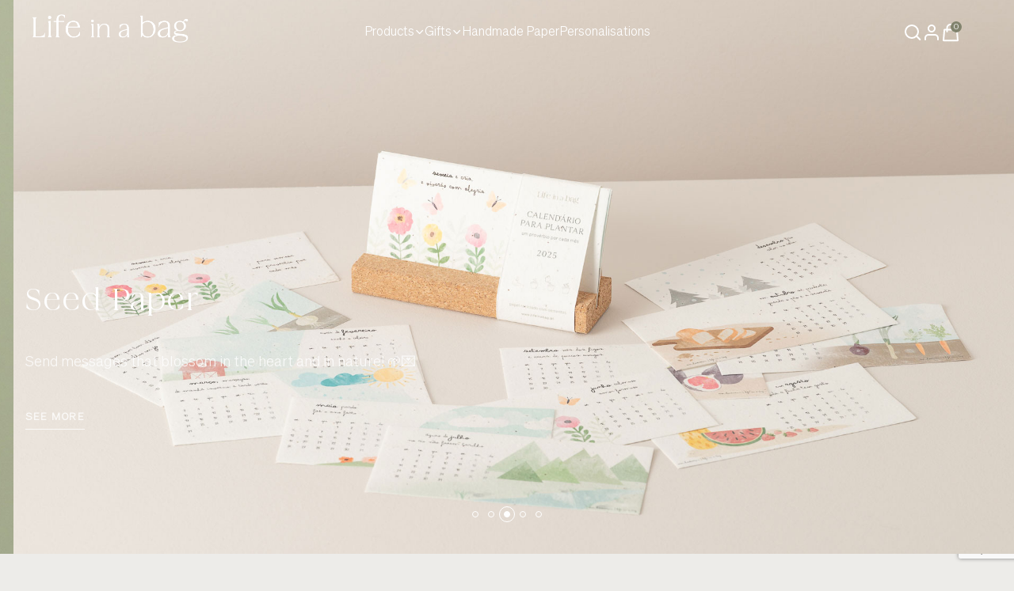

--- FILE ---
content_type: text/html; charset=utf-8
request_url: https://www.lifeinabag.pt/en
body_size: 18066
content:
<!DOCTYPE html><!--[if IE 8]><html class="ie" xml:lang="en" lang="en"><![endif]--> <!--[if (gte IE 9)|!(IE)]><!--><html xml:lang="en" lang="en"><!--<![endif]--><head><title>The Growing Experience - The Growing Experience</title><meta charset="UTF-8"><meta name="description" content="We offer the experience of sowing and watching your own herbs, flowers, or fruits grow. Gift your loved ones the experience of growing and having a garden at home even without a backyard."><meta name="keywords" content="windowsill garden,balcony garden,indoor herbs garden,aromatic herbs garden,microgreens,urban garden,ecological gift,organic seeds,green gift,eco gift,seed paper,plantable paper,herb planter,corporate gift,grow your own food,organic gardening,grow your own herbs kit,christmas gifts"><meta name="viewport" content="width=device-width, initial-scale=1, maximum-scale=1"><link rel="stylesheet" href="/css/qy0zb7oogassdhauw1zbtq.styles.css?v=WDYeHMhCf1sTT1j_jebk2uRLKtM"><script async src="/Plugins/FoxNetSoft.GoogleAnalytics4/Scripts/GoogleAnalytics4.js"></script><script>window.dataLayer=window.dataLayer||[];var GA4_productImpressions=GA4_productImpressions||[],GA4_productDetails=GA4_productDetails||[],GA4_cartproducts=GA4_cartproducts||[],GA4_wishlistproducts=GA4_wishlistproducts||[]</script><script type="module" src="/Themes/Default/Content/js/cookieconsent-init.js"></script><script>(function(n,t,i,r,u){n[r]=n[r]||[];n[r].push({"gtm.start":(new Date).getTime(),event:"gtm.js"});var e=t.getElementsByTagName(i)[0],f=t.createElement(i),o=r!="dataLayer"?"&l="+r:"";f.async=!0;f.src="https://www.googletagmanager.com/gtm.js?id="+u+o;e.parentNode.insertBefore(f,e)})(window,document,"script","dataLayer","GTM-PNJP7LS")</script><script async src="https://www.googletagmanager.com/gtag/js?id=AW-963025443"></script><script>function gtag(){dataLayer.push(arguments)}window.dataLayer=window.dataLayer||[];gtag("js",new Date);gtag("config","AW-963025443")</script><script>(function(){var t=window.location.pathname.toLowerCase(),n;["/login","/register","/passwordrecovery","/changelanguage","/customer/info","/customer/addresses","/customer/changepassword","/returnrequest","/order/history","/orderdetails","/search"].some(n=>t.startsWith(n))&&(n=document.createElement("meta"),n.name="robots",n.content="noindex, follow",document.head.appendChild(n))})()</script><body class="preload-wrapper"><input name="__RequestVerificationToken" type="hidden" value="CfDJ8JovDtDjNaJPu8ZgAxbDTwvCJCdXNtceeUlPIl-6ZUIJFHSYvbvyz6QXLRHxxZ_OjmVpVYmVbQoo9cLPqkWr5dhaY5lg4bg0fbIqe92pIXiFs5UlxYaLWWeDL0I26TzZYK39C0H23tCaTWHwSEs1zTM"> <button id="scroll-top"> <svg width="24" height="25" viewBox="0 0 24 25" fill="none" xmlns="http://www.w3.org/2000/svg"><g clip-path="url(#clip0_15741_24194)"><path d="M3 11.9175L12 2.91748L21 11.9175H16.5V20.1675C16.5 20.3664 16.421 20.5572 16.2803 20.6978C16.1397 20.8385 15.9489 20.9175 15.75 20.9175H8.25C8.05109 20.9175 7.86032 20.8385 7.71967 20.6978C7.57902 20.5572 7.5 20.3664 7.5 20.1675V11.9175H3Z" stroke="white" stroke-width="1.5" stroke-linecap="round" stroke-linejoin="round" /></g><defs><clipPath id="clip0_15741_24194"><rect width="24" height="24" fill="white" transform="translate(0 0.66748)" /></clipPath></defs></svg> </button><div class="preload preload-container"><div class="preload-logo"><div class="spinner"></div></div></div><div class="tf-add-cart-success" id="dialog-notifications"><div class="tf-add-cart-heading"><h5>Warning</h5><i class="icon icon-close tf-add-cart-close"></i></div><div class="tf-add-cart-product"><div class="content fw-6" id="dialog-notifications-content"></div></div></div><noscript><img height="1" width="1" style="display:none" src="https://www.facebook.com/tr?id=140415122991520%&amp;ev=PageView&amp;noscript=1"></noscript><noscript><iframe src="https://www.googletagmanager.com/ns.html?id=GTM-PNJP7LS" height="0" width="0" style="display:none;visibility:hidden"></iframe></noscript><div id="wrapper"><header id="header" class="header-default header-fullwidth header-style-02 header-absolute"><div class="row wrapper-header align-items-center"><div class="col-md-4 col-3 d-xl-none"><a href="#mobileMenu" class="mobile-menu" data-bs-toggle="offcanvas" aria-controls="mobileMenu"> <i class="icon icon-categories"></i> </a></div><div class="col-xl-3 col-md-4 col-6"><a href="/en" class="logo-header"> <img src="/themes/default/content/images/logo-white.png" alt="Life in a bag" class="logo-white"> <img src="/themes/default/content/images/logo-color-dark.png" alt="Life in a bag" class="logo-dark"> </a></div><div class="col-xl-6 d-none d-xl-block"><nav class="box-navigation text-center"><ul class="box-nav-ul d-flex align-items-center justify-content-center"><li class="menu-item"><a href="#" class="item-link">Products<i class="icon icon-arrow-down"></i></a><div class="sub-menu mega-menu" style="width:70%;margin:auto"><div class="container"><div class="row-demo"><div class="demo-item"><a href="/en/grow-bag"><div class="demo-image position-relative"><img class="lazyload" data-src="/images/thumbs/0001973_grow-bag_600.jpeg" src="/images/thumbs/0001973_grow-bag_600.jpeg" alt="Grow Bag"></div><span class="demo-name">Grow Bag</span> </a></div><div class="demo-item"><a href="/en/grow-box"><div class="demo-image position-relative"><img class="lazyload" data-src="/images/thumbs/0001975_grow-box_600.jpeg" src="/images/thumbs/0001975_grow-box_600.jpeg" alt="Grow Box"></div><span class="demo-name">Grow Box</span> </a></div><div class="demo-item"><a href="/en/grow-bottle-herbs"><div class="demo-image position-relative"><img class="lazyload" data-src="/images/thumbs/0001976_grow-bottle_600.jpeg" src="/images/thumbs/0001976_grow-bottle_600.jpeg" alt="Grow Bottle"></div><span class="demo-name">Grow Bottle</span> </a></div><div class="demo-item"><a href="/en/grow-cube"><div class="demo-image position-relative"><img class="lazyload" data-src="/images/thumbs/0001974_grow-cube_600.jpeg" src="/images/thumbs/0001974_grow-cube_600.jpeg" alt="Grow Cube"></div><span class="demo-name">Grow Cube</span> </a></div><div class="demo-item"><a href="/en/grow-cork"><div class="demo-image position-relative"><img class="lazyload" data-src="/images/thumbs/0001977_grow-cork_600.jpeg" src="/images/thumbs/0001977_grow-cork_600.jpeg" alt="Grow Cork"></div><span class="demo-name">Grow Cork</span> </a></div><div class="demo-item"><a href="/en/bottle-garden"><div class="demo-image position-relative"><img class="lazyload" data-src="/images/thumbs/0001978_bottle-garden_600.jpeg" src="/images/thumbs/0001978_bottle-garden_600.jpeg" alt="Bottle Garden"></div><span class="demo-name">Bottle Garden</span> </a></div><div class="demo-item"><a href="/en/tin-can-garden"><div class="demo-image position-relative"><img class="lazyload" data-src="/images/thumbs/0001982_tin-can-garden_600.jpeg" src="/images/thumbs/0001982_tin-can-garden_600.jpeg" alt="Tin Can Garden"></div><span class="demo-name">Tin Can Garden</span> </a></div><div class="demo-item"><a href="/en/mini-garden"><div class="demo-image position-relative"><img class="lazyload" data-src="/images/thumbs/0001979_mini-garden_600.jpeg" src="/images/thumbs/0001979_mini-garden_600.jpeg" alt="Mini Garden"></div><span class="demo-name">Mini Garden</span> </a></div><div class="demo-item"><a href="/en/seed-paper"><div class="demo-image position-relative"><img class="lazyload" data-src="/images/thumbs/0001980_seed-paper_600.jpeg" src="/images/thumbs/0001980_seed-paper_600.jpeg" alt="Seed Paper"></div><span class="demo-name">Seed Paper</span> </a></div><div class="demo-item"><a href="/en/organic-seeds"><div class="demo-image position-relative"><img class="lazyload" data-src="/images/thumbs/0001981_organic-seeds_600.jpeg" src="/images/thumbs/0001981_organic-seeds_600.jpeg" alt="Organic Seeds"></div><span class="demo-name">Organic Seeds</span> </a></div></div></div></div><li class="menu-item position-relative"><a href="#" class="item-link">Gifts<i class="icon icon-arrow-down"></i></a><div class="sub-menu submenu-default"><ul class="menu-list"><li><a href="/en/mothers-day" class="menu-link-text"> Mother&#x27;s Day </a><li><a href="/en/for-her" class="menu-link-text"> For Her </a><li><a href="/en/for-him" class="menu-link-text"> For Him </a><li><a href="/en/valentines-day" class="menu-link-text"> Valentine&#x27;s Day </a><li><a href="/en/children" class="menu-link-text"> Children </a><li><a href="/en/birthday" class="menu-link-text"> Birthday </a><li><a href="/en/fathers-day" class="menu-link-text"> Father&#x27;s Day </a><li><a href="/en/easter" class="menu-link-text"> Easter </a><li><a href="/en/christmas" class="menu-link-text"> Christmas </a></ul></div><li class="menu-item"><a href="/en/papel-artesanal" class="item-link">Handmade Paper</a><li class="menu-item"><a href="/en/customproducts" class="item-link">Personalisations</a></ul></nav></div><div class="col-xl-3 col-md-4 col-3"><ul class="nav-icon d-flex justify-content-end align-items-center" style="width:90%"><li class="nav-search"><a href="#search" data-bs-toggle="modal" class="nav-icon-item"> <svg class="icon" width="24" height="24" viewBox="0 0 24 24" fill="none" xmlns="http://www.w3.org/2000/svg"><path class="icon-color" d="M11 19C15.4183 19 19 15.4183 19 11C19 6.58172 15.4183 3 11 3C6.58172 3 3 6.58172 3 11C3 15.4183 6.58172 19 11 19Z" stroke-width="2" stroke-linecap="round" stroke-linejoin="round" /><path class="icon-color" d="M21.35 21.0004L17 16.6504" stroke-width="2" stroke-linecap="round" stroke-linejoin="round" /></svg> </a><li class="nav-account"><a href="#" class="nav-icon-item"> <svg class="icon" width="24" height="24" viewBox="0 0 24 24" fill="none" xmlns="http://www.w3.org/2000/svg"><path class="icon-color" d="M20 21V19C20 17.9391 19.5786 16.9217 18.8284 16.1716C18.0783 15.4214 17.0609 15 16 15H8C6.93913 15 5.92172 15.4214 5.17157 16.1716C4.42143 16.9217 4 17.9391 4 19V21" stroke-width="2" stroke-linecap="round" stroke-linejoin="round" /><path class="icon-color" d="M12 11C14.2091 11 16 9.20914 16 7C16 4.79086 14.2091 3 12 3C9.79086 3 8 4.79086 8 7C8 9.20914 9.79086 11 12 11Z" stroke-width="2" stroke-linecap="round" stroke-linejoin="round" /></svg> </a><div class="dropdown-account dropdown-login"><ul class="list-menu-item"><li><div class="sub-top"><a href="/en/login?returnUrl=%2Fen" class="tf-btn text-center">Log in</a><p class="text-center text-secondary-2"><a href="/en/register?returnUrl=%2Fen">Register</a></div></ul></div><li class="nav-cart"><a href="#shoppingCart" data-bs-toggle="modal" class="nav-icon-item"> <svg class="icon" width="24" height="24" viewBox="0 0 24 24" fill="none" xmlns="http://www.w3.org/2000/svg"><path class="icon-color" d="M16.5078 10.8734V6.36686C16.5078 5.17166 16.033 4.02541 15.1879 3.18028C14.3428 2.33514 13.1965 1.86035 12.0013 1.86035C10.8061 1.86035 9.65985 2.33514 8.81472 3.18028C7.96958 4.02541 7.49479 5.17166 7.49479 6.36686V10.8734M4.11491 8.62012H19.8877L21.0143 22.1396H2.98828L4.11491 8.62012Z" stroke-width="2" stroke-linecap="round" stroke-linejoin="round" /></svg> <span class="count-box">0</span> </a></ul></div></div></header><div class="tf-slideshow slider-default default-2 slider-effect-fade"><div dir="ltr" class="swiper tf-sw-slideshow" data-preview="1" data-tablet="1" data-mobile="1" data-centered="false" data-space="0" data-space-mb="0" data-loop="true" data-auto-play="true"><div class="swiper-wrapper"><div class="swiper-slide"><div class="wrap-slider"><img src="/images/thumbs/0002102_slide-bottle3.jpeg" alt="Life in a bag" title="Life in a bag"><div class="box-content"><div class="container"><div class="content-slider"><div class="box-title-slider"><div class="fade-item fade-item-1 heading text-white title-display">Grow Bottle</div><p class="fade-item fade-item-3 body-text-1 subheading text-white">Recycled wine bottle with self-watering system</div><div class="fade-item fade-item-3 box-btn-slider"><a href="/grow-bottle" class="link-slider"> BUY NOW<span class="link-effect"></span> </a></div></div></div></div></div></div><div class="swiper-slide"><div class="wrap-slider"><img src="/images/thumbs/0002101_slide-cork-custom.jpeg" alt="Life in a bag" title="Life in a bag"><div class="box-content"><div class="container"><div class="content-slider"><div class="box-title-slider"><div class="fade-item fade-item-1 heading text-white title-display">Customised Cork Grow</div><p class="fade-item fade-item-3 body-text-1 subheading text-white">Do you have a special event and wish to surprise with something different and original?</div><div class="fade-item fade-item-3 box-btn-slider"><a href="/customproducts" class="link-slider"> BUY NOW<span class="link-effect"></span> </a></div></div></div></div></div></div><div class="swiper-slide"><div class="wrap-slider"><img src="/images/thumbs/0002103_slide-calendar.jpeg" alt="Life in a bag" title="Life in a bag"><div class="box-content"><div class="container"><div class="content-slider"><div class="box-title-slider"><div class="fade-item fade-item-1 heading text-white title-display">Seed Paper</div><p class="fade-item fade-item-3 body-text-1 subheading text-white">Send messages that blossom in the heart and in nature! 🌱💌</div><div class="fade-item fade-item-3 box-btn-slider"><a href="/seed-paper-products" class="link-slider"> SEE MORE<span class="link-effect"></span> </a></div></div></div></div></div></div><div class="swiper-slide"><div class="wrap-slider"><img src="/images/thumbs/0002104_slide-bag.jpeg" alt="Life in a bag" title="Life in a bag"><div class="box-content"><div class="container"><div class="content-slider"><div class="box-title-slider"><div class="fade-item fade-item-1 heading text-white title-display">Grow Bag</div><p class="fade-item fade-item-3 body-text-1 subheading text-white">The perfect gift to show love and affection for those you cherish most</div><div class="fade-item fade-item-3 box-btn-slider"><a href="/grow-bag" class="link-slider"> BUY NOW<span class="link-effect"></span> </a></div></div></div></div></div></div><div class="swiper-slide"><div class="wrap-slider"><img src="/images/thumbs/0002100_slide2.jpeg" alt="Life in a bag" title="Life in a bag"><div class="box-content"><div class="container"><div class="content-slider"><div class="box-title-slider"><div class="fade-item fade-item-1 heading text-white title-display">Grow Box Microgreens</div><p class="fade-item fade-item-3 body-text-1 subheading text-white">Begin your sustainable growing experience! 🌿</div><div class="fade-item fade-item-3 box-btn-slider"><a href="/grow-box" class="link-slider"> BUY NOW<span class="link-effect"></span> </a></div></div></div></div></div></div></div></div><div class="wrap-pagination"><div class="container"><div class="sw-dots sw-pagination-slider type-circle white-circle-line justify-content-center"></div></div></div></div><section class="flat-spacing"><div class="container-full2"><div class="heading-section text-center wow fadeInUp"><h3 class="heading">Collections</h3></div><div class="flat-sw-navigation wow fadeInUp" data-wow-delay="0.1s"><div dir="ltr" class="swiper tf-sw-collection" data-preview="4" data-tablet="3" data-mobile-sm="2" data-mobile="1" data-space-lg="30" data-space-md="15" data-space="15" data-pagination="1" data-pagination-md="3" data-pagination-lg="4"><div class="swiper-wrapper"><div class="swiper-slide"><div class="collection-position-2 style-7 hover-img"><a href="/en/grow-bag" class="img-style"> <img class="lazyload" data-src="/images/thumbs/0001973_grow-bag_600.jpeg" src="/images/thumbs/0001973_grow-bag_600.jpeg" alt="Picture for category Grow Bag"> </a><div class="content text-center"><h4 class="title"><a href="/en/grow-bag" class="link text-white"> Grow Bag </a></h4></div></div></div><div class="swiper-slide"><div class="collection-position-2 style-7 hover-img"><a href="/en/grow-box" class="img-style"> <img class="lazyload" data-src="/images/thumbs/0001975_grow-box_600.jpeg" src="/images/thumbs/0001975_grow-box_600.jpeg" alt="Picture for category Grow Box"> </a><div class="content text-center"><h4 class="title"><a href="/en/grow-box" class="link text-white"> Grow Box </a></h4></div></div></div><div class="swiper-slide"><div class="collection-position-2 style-7 hover-img"><a href="/en/grow-bottle-herbs" class="img-style"> <img class="lazyload" data-src="/images/thumbs/0001976_grow-bottle_600.jpeg" src="/images/thumbs/0001976_grow-bottle_600.jpeg" alt="Picture for category Grow Bottle"> </a><div class="content text-center"><h4 class="title"><a href="/en/grow-bottle-herbs" class="link text-white"> Grow Bottle </a></h4></div></div></div><div class="swiper-slide"><div class="collection-position-2 style-7 hover-img"><a href="/en/grow-cube" class="img-style"> <img class="lazyload" data-src="/images/thumbs/0001974_grow-cube_600.jpeg" src="/images/thumbs/0001974_grow-cube_600.jpeg" alt="Picture for category Grow Cube"> </a><div class="content text-center"><h4 class="title"><a href="/en/grow-cube" class="link text-white"> Grow Cube </a></h4></div></div></div><div class="swiper-slide"><div class="collection-position-2 style-7 hover-img"><a href="/en/grow-cork" class="img-style"> <img class="lazyload" data-src="/images/thumbs/0001977_grow-cork_600.jpeg" src="/images/thumbs/0001977_grow-cork_600.jpeg" alt="Picture for category Grow Cork"> </a><div class="content text-center"><h4 class="title"><a href="/en/grow-cork" class="link text-white"> Grow Cork </a></h4></div></div></div><div class="swiper-slide"><div class="collection-position-2 style-7 hover-img"><a href="/en/bottle-garden" class="img-style"> <img class="lazyload" data-src="/images/thumbs/0001978_bottle-garden_600.jpeg" src="/images/thumbs/0001978_bottle-garden_600.jpeg" alt="Picture for category Bottle Garden"> </a><div class="content text-center"><h4 class="title"><a href="/en/bottle-garden" class="link text-white"> Bottle Garden </a></h4></div></div></div><div class="swiper-slide"><div class="collection-position-2 style-7 hover-img"><a href="/en/tin-can-garden" class="img-style"> <img class="lazyload" data-src="/images/thumbs/0001982_tin-can-garden_600.jpeg" src="/images/thumbs/0001982_tin-can-garden_600.jpeg" alt="Picture for category Tin Can Garden"> </a><div class="content text-center"><h4 class="title"><a href="/en/tin-can-garden" class="link text-white"> Tin Can Garden </a></h4></div></div></div><div class="swiper-slide"><div class="collection-position-2 style-7 hover-img"><a href="/en/mini-garden" class="img-style"> <img class="lazyload" data-src="/images/thumbs/0001979_mini-garden_600.jpeg" src="/images/thumbs/0001979_mini-garden_600.jpeg" alt="Picture for category Mini Garden"> </a><div class="content text-center"><h4 class="title"><a href="/en/mini-garden" class="link text-white"> Mini Garden </a></h4></div></div></div><div class="swiper-slide"><div class="collection-position-2 style-7 hover-img"><a href="/en/seed-paper" class="img-style"> <img class="lazyload" data-src="/images/thumbs/0001980_seed-paper_600.jpeg" src="/images/thumbs/0001980_seed-paper_600.jpeg" alt="Picture for category Seed Paper"> </a><div class="content text-center"><h4 class="title"><a href="/en/seed-paper" class="link text-white"> Seed Paper </a></h4></div></div></div><div class="swiper-slide"><div class="collection-position-2 style-7 hover-img"><a href="/en/organic-seeds" class="img-style"> <img class="lazyload" data-src="/images/thumbs/0001981_organic-seeds_600.jpeg" src="/images/thumbs/0001981_organic-seeds_600.jpeg" alt="Picture for category Organic Seeds"> </a><div class="content text-center"><h4 class="title"><a href="/en/organic-seeds" class="link text-white"> Organic Seeds </a></h4></div></div></div></div><div class="d-flex d-lg-none sw-pagination-collection sw-dots type-circle justify-content-center"></div></div><div class="nav-prev-collection d-none d-lg-flex nav-sw style-line nav-sw-left"><i class="icon icon-arrLeft"></i></div><div class="nav-next-collection d-none d-lg-flex nav-sw style-line nav-sw-right"><i class="icon icon-arrRight"></i></div></div></div></section><section class="flat-spacing pt-0 line-bottom-container"><div class="container"><div class="row justify-content-center"><div class="col-lg-12"><h6 class="text-center title">Since 2013, we have been offering the experience of sowing and watching your own herbs, flowers, or fruits grow. We contribute to personal well-being, a healthy lifestyle, and a more environmentally friendly planet.</h6><div class="text-center pt-3"><a class="tf-btn" href="/aboutus">More about Life in a Bag</a></div></div></div></div></section><section class="flat-banner-parallax" style="background-image:url('/themes/default/content/images/liab-story.jpg')"><div class="container"><div class="row justify-content-center"><div class="col-lg-6"><div class="fl-content text-center"><div class="title-top"></div><div class="wow fadeInUp" data-wow-delay="0.3s"><a href="/aboutus" class="tf-btn btn-fill btn-white"><span class="text">The growing experience</span></a></div></div></div></div></div></section><section class="flat-spacing"><div class="container-full2"><div class="heading-section text-center wow fadeInUp"><h3 class="heading">Featured products</h3></div><div dir="ltr" class="swiper tf-sw-recent" data-preview="4" data-tablet="3" data-mobile="1" data-space-lg="30" data-space-md="30" data-space="15" data-pagination="1" data-pagination-md="1" data-pagination-lg="1"><div class="swiper-wrapper"><div class="swiper-slide"><div class="card-product grid product-item" data-productid="252"><div class="card-product-wrapper"><a href="/en/bottle-garden-wild-pansy" class="product-img"> <img class="lazyload img-product" data-src="/images/thumbs/0001666_bottle-garden-amor-perfeito_600.jpeg" src="/images/thumbs/0001666_bottle-garden-amor-perfeito_600.jpeg" alt="Picture of Bottle Garden Wild Pansy"> <img class="lazyload img-hover" data-src="/images/thumbs/0001667_bottle-garden-amor-perfeito_600.jpeg" src="/images/thumbs/0001667_bottle-garden-amor-perfeito_600.jpeg" alt="Picture of Bottle Garden Wild Pansy"> </a><div class="list-product-btn"><a href="javascript:void 0" onclick="return AjaxCart.addproducttocart_catalog(&#34;/addproducttocart/catalog/252/1/1&#34;),!1" class="box-icon shoppingBag btn-icon-action"> <span class="icon iconamoon--shopping-bag"></span> <span class="tooltip">Add to cart</span> </a></div></div><div class="card-product-info"><a href="/en/bottle-garden-wild-pansy" class="link">Bottle Garden Wild Pansy</a><div class="price"><span class="current-price">12.90 &#x20AC;</span></div><ul class="list-color-product" style="display:none"><li class="list-color-item color-swatch"><span class="d-none text-capitalize color-filter">Bottle Garden</span><li class="list-color-item color-swatch"><span class="d-none text-capitalize color-filter">Easter</span><li class="list-color-item color-swatch"><span class="d-none text-capitalize color-filter">Valentine&#x27;s Day</span><li class="list-color-item color-swatch"><span class="d-none text-capitalize color-filter">For Her</span></ul></div></div></div><div class="swiper-slide"><div class="card-product grid product-item" data-productid="131"><div class="card-product-wrapper"><a href="/en/plantable-calendar-2026-violet-pink" class="product-img"> <img class="lazyload img-product" data-src="/images/thumbs/0002179_calendario-violeta-cor-de-rosa_600.jpeg" src="/images/thumbs/0002179_calendario-violeta-cor-de-rosa_600.jpeg" alt="Plantable Calendar"> <img class="lazyload img-hover" data-src="/images/thumbs/0002180_calendario-violeta-cor-de-rosa_600.jpeg" src="/images/thumbs/0002180_calendario-violeta-cor-de-rosa_600.jpeg" alt="Plantable Calendar"> </a><div class="list-product-btn"><a href="javascript:void 0" onclick="return AjaxCart.addproducttocart_catalog(&#34;/addproducttocart/catalog/131/1/1&#34;),!1" class="box-icon shoppingBag btn-icon-action"> <span class="icon iconamoon--shopping-bag"></span> <span class="tooltip">Add to cart</span> </a></div></div><div class="card-product-info"><a href="/en/plantable-calendar-2026-violet-pink" class="link">Plantable Calendar 2026 Violet Pink</a><div class="price"><span class="current-price">24.90 &#x20AC;</span></div><ul class="list-color-product" style="display:none"><li class="list-color-item color-swatch"><span class="d-none text-capitalize color-filter">Christmas</span><li class="list-color-item color-swatch"><span class="d-none text-capitalize color-filter">Children</span><li class="list-color-item color-swatch"><span class="d-none text-capitalize color-filter">Seed Paper</span><li class="list-color-item color-swatch"><span class="d-none text-capitalize color-filter">For Her</span><li class="list-color-item color-swatch"><span class="d-none text-capitalize color-filter">Birthday</span></ul></div></div></div><div class="swiper-slide"><div class="card-product grid product-item" data-productid="187"><div class="card-product-wrapper"><a href="/en/peppermint-grow-cube" class="product-img"> <img class="lazyload img-product" data-src="/images/thumbs/0001758_grow-cube-hortela_600.jpeg" src="/images/thumbs/0001758_grow-cube-hortela_600.jpeg" alt="Picture of Grow Cube Mint"> <img class="lazyload img-hover" data-src="/images/thumbs/0001759_grow-cube-hortela_600.jpeg" src="/images/thumbs/0001759_grow-cube-hortela_600.jpeg" alt="Picture of Grow Cube Mint"> </a><div class="list-product-btn"><a href="javascript:void 0" onclick="return AjaxCart.addproducttocart_catalog(&#34;/addproducttocart/catalog/187/1/1&#34;),!1" class="box-icon shoppingBag btn-icon-action"> <span class="icon iconamoon--shopping-bag"></span> <span class="tooltip">Add to cart</span> </a></div></div><div class="card-product-info"><a href="/en/peppermint-grow-cube" class="link">Grow Cube Mint</a><div class="price"><span class="current-price">13.90 &#x20AC;</span></div><ul class="list-color-product" style="display:none"><li class="list-color-item color-swatch"><span class="d-none text-capitalize color-filter">Grow Cube</span><li class="list-color-item color-swatch"><span class="d-none text-capitalize color-filter">For Him</span></ul></div></div></div><div class="swiper-slide"><div class="card-product grid product-item" data-productid="313"><div class="card-product-wrapper"><a href="/en/grow-cork-lavender" class="product-img"> <img class="lazyload img-product" data-src="/images/thumbs/0001723_grow-cork-lavanda_600.jpeg" src="/images/thumbs/0001723_grow-cork-lavanda_600.jpeg" alt="Picture of Grow Cork Lavender"> <img class="lazyload img-hover" data-src="/images/thumbs/0001724_grow-cork-lavanda_600.jpeg" src="/images/thumbs/0001724_grow-cork-lavanda_600.jpeg" alt="Picture of Grow Cork Lavender"> </a><div class="list-product-btn"><a href="javascript:void 0" onclick="return AjaxCart.addproducttocart_catalog(&#34;/addproducttocart/catalog/313/1/1&#34;),!1" class="box-icon shoppingBag btn-icon-action"> <span class="icon iconamoon--shopping-bag"></span> <span class="tooltip">Add to cart</span> </a></div></div><div class="card-product-info"><a href="/en/grow-cork-lavender" class="link">Grow Cork Lavender</a><div class="price"><span class="current-price">24.90 &#x20AC;</span></div><ul class="list-color-product" style="display:none"><li class="list-color-item color-swatch"><span class="d-none text-capitalize color-filter">For Her</span><li class="list-color-item color-swatch"><span class="d-none text-capitalize color-filter">Grow Cork</span></ul></div></div></div><div class="swiper-slide"><div class="card-product grid product-item" data-productid="327"><div class="card-product-wrapper"><a href="/en/mini-garden-basil-and-coriander" class="product-img"> <img class="lazyload img-product" data-src="/images/thumbs/0001627_mini-horta-manjericao-e-coentros_600.jpeg" src="/images/thumbs/0001627_mini-horta-manjericao-e-coentros_600.jpeg" alt="Picture of Mini Garden Basil and Coriander"> <img class="lazyload img-hover" data-src="/images/thumbs/0001706_mini-horta-manjericao-e-coentros_600.jpeg" src="/images/thumbs/0001706_mini-horta-manjericao-e-coentros_600.jpeg" alt="Picture of Mini Garden Basil and Coriander"> </a><div class="list-product-btn"><a href="javascript:void 0" onclick="return AjaxCart.addproducttocart_catalog(&#34;/addproducttocart/catalog/327/1/1&#34;),!1" class="box-icon shoppingBag btn-icon-action"> <span class="icon iconamoon--shopping-bag"></span> <span class="tooltip">Add to cart</span> </a></div></div><div class="card-product-info"><a href="/en/mini-garden-basil-and-coriander" class="link">Mini Garden Basil and Coriander</a><div class="price"><span class="current-price">34.90 &#x20AC;</span></div><ul class="list-color-product" style="display:none"><li class="list-color-item color-swatch"><span class="d-none text-capitalize color-filter">Mini Garden</span><li class="list-color-item color-swatch"><span class="d-none text-capitalize color-filter">Father&#x27;s Day</span><li class="list-color-item color-swatch"><span class="d-none text-capitalize color-filter">For Her</span></ul></div></div></div><div class="swiper-slide"><div class="card-product grid product-item" data-productid="328"><div class="card-product-wrapper"><a href="/en/grow-cork-block-basil-and-coriander" class="product-img"> <img class="lazyload img-product" data-src="/images/thumbs/0001950_grow-cork-block-manjericao-e-coentros_600.jpeg" src="/images/thumbs/0001950_grow-cork-block-manjericao-e-coentros_600.jpeg" alt="Picture of Grow Block Basil and Coriander"> <img class="lazyload img-hover" data-src="/images/thumbs/0001949_grow-cork-block-manjericao-e-coentros_600.jpeg" src="/images/thumbs/0001949_grow-cork-block-manjericao-e-coentros_600.jpeg" alt="Picture of Grow Block Basil and Coriander"> </a><div class="list-product-btn"><a href="javascript:void 0" onclick="return AjaxCart.addproducttocart_catalog(&#34;/addproducttocart/catalog/328/1/1&#34;),!1" class="box-icon shoppingBag btn-icon-action"> <span class="icon iconamoon--shopping-bag"></span> <span class="tooltip">Add to cart</span> </a></div></div><div class="card-product-info"><a href="/en/grow-cork-block-basil-and-coriander" class="link">Grow Block Basil and Coriander</a><div class="price"><span class="current-price">34.90 &#x20AC;</span></div><ul class="list-color-product" style="display:none"><li class="list-color-item color-swatch"><span class="d-none text-capitalize color-filter">Grow Cork</span><li class="list-color-item color-swatch"><span class="d-none text-capitalize color-filter">For Her</span><li class="list-color-item color-swatch"><span class="d-none text-capitalize color-filter">Birthday</span></ul></div></div></div><div class="swiper-slide"><div class="card-product grid product-item" data-productid="330"><div class="card-product-wrapper"><a href="/en/tin-can-garden-christmas-tree" class="product-img"> <img class="lazyload img-product" data-src="/images/thumbs/0001801_lata-feliz-natal-com-pinheiro_600.jpeg" src="/images/thumbs/0001801_lata-feliz-natal-com-pinheiro_600.jpeg" alt="Picture of Tin Can &#34;Merry Christmas&#34; with pine tree"> <img class="lazyload img-hover" data-src="/images/thumbs/0001802_lata-feliz-natal-com-pinheiro_600.jpeg" src="/images/thumbs/0001802_lata-feliz-natal-com-pinheiro_600.jpeg" alt="Picture of Tin Can &#34;Merry Christmas&#34; with pine tree"> </a><div class="list-product-btn"><a href="javascript:void 0" onclick="return AjaxCart.addproducttocart_catalog(&#34;/addproducttocart/catalog/330/1/1&#34;),!1" class="box-icon shoppingBag btn-icon-action"> <span class="icon iconamoon--shopping-bag"></span> <span class="tooltip">Add to cart</span> </a></div></div><div class="card-product-info"><a href="/en/tin-can-garden-christmas-tree" class="link">Tin Can &quot;Merry Christmas&quot; with pine tree</a><div class="price"><span class="current-price">12.90 &#x20AC;</span></div><ul class="list-color-product" style="display:none"><li class="list-color-item color-swatch"><span class="d-none text-capitalize color-filter">Tin Can Garden</span><li class="list-color-item color-swatch"><span class="d-none text-capitalize color-filter">Christmas</span></ul></div></div></div><div class="swiper-slide"><div class="card-product grid product-item" data-productid="323"><div class="card-product-wrapper"><a href="/en/flower-seeds-pack-of-4" class="product-img"> <img class="lazyload img-product" data-src="/images/thumbs/0001842_sementes-de-flores-pack-de-4_600.jpeg" src="/images/thumbs/0001842_sementes-de-flores-pack-de-4_600.jpeg" alt="Organic seeds flowers"> <img class="lazyload img-hover" data-src="/images/thumbs/0001848_sementes-de-flores-pack-de-4_600.jpeg" src="/images/thumbs/0001848_sementes-de-flores-pack-de-4_600.jpeg" alt="Picture of Flower Seeds - Pack of 4"> </a><div class="list-product-btn"><a href="javascript:void 0" onclick="return AjaxCart.addproducttocart_catalog(&#34;/addproducttocart/catalog/323/1/1&#34;),!1" class="box-icon shoppingBag btn-icon-action"> <span class="icon iconamoon--shopping-bag"></span> <span class="tooltip">Add to cart</span> </a></div></div><div class="card-product-info"><a href="/en/flower-seeds-pack-of-4" class="link">Flower Seeds - Pack of 4</a><div class="price"><span class="current-price">11.90 &#x20AC;</span></div><ul class="list-color-product" style="display:none"><li class="list-color-item color-swatch"><span class="d-none text-capitalize color-filter">Organic Seeds</span><li class="list-color-item color-swatch"><span class="d-none text-capitalize color-filter">For Her</span></ul></div></div></div><div class="swiper-slide"><div class="card-product grid product-item" data-productid="194"><div class="card-product-wrapper"><a href="/en/grow-bottle-mint" class="product-img"> <img class="lazyload img-product" data-src="/images/thumbs/0001851_grow-bottle-hortela_600.jpeg" src="/images/thumbs/0001851_grow-bottle-hortela_600.jpeg" alt="Picture of Grow Bottle Mint"> <img class="lazyload img-hover" data-src="/images/thumbs/0001852_grow-bottle-hortela_600.jpeg" src="/images/thumbs/0001852_grow-bottle-hortela_600.jpeg" alt="Picture of Grow Bottle Mint"> </a><div class="list-product-btn"><a href="javascript:void 0" onclick="return AjaxCart.addproducttocart_catalog(&#34;/addproducttocart/catalog/194/1/1&#34;),!1" class="box-icon shoppingBag btn-icon-action"> <span class="icon iconamoon--shopping-bag"></span> <span class="tooltip">Add to cart</span> </a></div></div><div class="card-product-info"><a href="/en/grow-bottle-mint" class="link">Grow Bottle Mint</a><div class="price"><span class="current-price">24.90 &#x20AC;</span></div><ul class="list-color-product" style="display:none"><li class="list-color-item color-swatch"><span class="d-none text-capitalize color-filter">Grow Bottle</span></ul></div></div></div><div class="swiper-slide"><div class="card-product grid product-item" data-productid="202"><div class="card-product-wrapper"><a href="/en/plantable-bookmarks-set-of-4" class="product-img"> <img class="lazyload img-product" data-src="/images/thumbs/0001806_marcador-de-livros_600.jpeg" src="/images/thumbs/0001806_marcador-de-livros_600.jpeg" alt="Marcador de livro para plantar - plantable bookmark"> <img class="lazyload img-hover" data-src="/images/thumbs/0002116_marcador-de-livros_600.jpeg" src="/images/thumbs/0002116_marcador-de-livros_600.jpeg" alt="Picture of Plantable Bookmarks - Set of 4"> </a><div class="list-product-btn"><a href="javascript:void 0" onclick="return AjaxCart.addproducttocart_catalog(&#34;/addproducttocart/catalog/202/1/1&#34;),!1" class="box-icon shoppingBag btn-icon-action"> <span class="icon iconamoon--shopping-bag"></span> <span class="tooltip">Add to cart</span> </a></div></div><div class="card-product-info"><a href="/en/plantable-bookmarks-set-of-4" class="link">Plantable Bookmarks - Set of 4</a><div class="price"><span class="current-price">6.90 &#x20AC;</span></div><ul class="list-color-product" style="display:none"><li class="list-color-item color-swatch"><span class="d-none text-capitalize color-filter">Seed Paper</span><li class="list-color-item color-swatch"><span class="d-none text-capitalize color-filter">Children</span><li class="list-color-item color-swatch"><span class="d-none text-capitalize color-filter">For Her</span><li class="list-color-item color-swatch"><span class="d-none text-capitalize color-filter">Birthday</span></ul></div></div></div></div><div class="sw-pagination-recent sw-dots type-circle justify-content-center"></div></div></div></section><section class="flat-spacing pt-0"><div class="container"><div class="tf-grid-layout md-col-2"><div class="collection-default hover-img"><a class="img-style" href="/customproducts"> <img class="lazyload" data-src="/themes/default/content/images/custom-cube.jpg" src="/themes/default/content/images/custom-cube.jpg" alt="Cubo"> </a><div class="content"><h3 class="title wow fadeInUp"><a href="/customproducts" class="link">PERSONALISATION</a></h3><p class="desc wow fadeInUp">Do you have a special event and would like to surprise with something different and original?<div class="wow fadeInUp"><a href="/customproducts" class="btn-line">Explore choices for personalisation</a></div></div></div><div class="collection-position hover-img"><a class="img-style" href="/customproducts"> <img class="lazyload" data-src="/themes/default/content/images/custom-bag.jpg" src="/themes/default/content/images/custom-bag.jpg" alt="Grow Bag"> </a></div></div></div></section><section class="flat-spacing"><div class="container"><div class="banner-cls-discover hover-img"><a class="img-style" href="/papel-artesanal"> <img class="lazyload" src="/themes/default/content/images/badge-seedpaper.jpg" alt="Badge" data-src="/themes/default/content/images/badge-seedpaper.jpg"> </a><div class="cls-content"><div class="box-title-top"><p class="subtitle text-btn-uppercase wow fadeInUp">Paper with seeds, flowers or denim<h3 class="title"><a class="link wow fadeInUp" href="/papel-artesanal" data-wow-delay="0.1s">Handmade Paper</a></h3><p class="desc wow fadeInUp" data-wow-delay="0.2s">Reserved for special occasions</div><div class="wow fadeInUp" data-wow-delay="0.3s"><a class="tf-btn btn-md btn-white" href="/papel-artesanal"><span class="text">View the paper collections</span></a></div></div></div></div></section><section class="flat-spacing"><div class="container-full2"><div class="heading-section text-center"><h3 class="heading wow fadeInUp">Blog</h3></div><div dir="ltr" class="swiper tf-sw-categories" data-preview="3" data-tablet="2" data-mobile="1" data-space-lg="30" data-space-md="20" data-space="15" data-pagination="1" data-pagination-md="2" data-pagination-lg="3"><div class="swiper-wrapper"><div class="swiper-slide"><div class="wg-blog style-1 hover-image wow fadeInUp"><div class="image"><a> <img class="lazyload aspect-ratio-1" data-src="/images/uploaded/XMASal.jpg" src="/images/uploaded/XMASal.jpg" alt="Sustainable gifts for Christmas: original ideas with Life in a Bag"> </a></div><div class="content"><div><h6 class="title fw-5"><a class="link"> Sustainable gifts for Christmas: original ideas with Life in a Bag </a></h6><div class="body-text">Discover sustainable Christmas gift ideas from Life in a Bag: eco-friendly, made in Portugal, and perfect for surprising with mindfulness.</div></div></div></div></div><div class="swiper-slide"><div class="wg-blog style-1 hover-image wow fadeInUp"><div class="image"><a> <img class="lazyload aspect-ratio-1" data-src="/images/uploaded/HP-FLOWER-INV.jpg" src="/images/uploaded/HP-FLOWER-INV.jpg" alt="Handmade Paper: A Sustainable and Creative Choice"> </a></div><div class="content"><div><h6 class="title fw-5"><a class="link"> Handmade Paper: A Sustainable and Creative Choice </a></h6><div class="body-text">In an increasingly aware world of the importance of sustainability, handmade paper stands out as an ecological and stylish alternative. Made from 100% cotton waste, this paper not only reduces waste but also offers a unique and personalized texture, perfect for creative projects.</div></div></div></div></div><div class="swiper-slide"><div class="wg-blog style-1 hover-image wow fadeInUp"><div class="image"><a href="/en/tips-for-your-garden"> <img class="lazyload aspect-ratio-1" data-src="/images/uploaded/horta.jpg" src="/images/uploaded/horta.jpg" alt="Tips for Your Garden"> </a></div><div class="content"><div><h6 class="title fw-5"><a class="link" href="/en/tips-for-your-garden"> Tips for Your Garden </a></h6><div class="body-text">First of all, it is essential to know the space that the garden will occupy. A window? A shelf? An entire balcony? From there, choose a spot that receives at least 4 hours of sunlight a day and is well-ventilated but not too exposed to the wind.</div></div></div></div></div></div><div class="sw-pagination-recent sw-dots type-circle justify-content-center"></div></div><div class="view-all sec-btn text-center"><a href="/en/blog" class="btn-line">View All</a></div></div></section><footer id="footer" class="footer"><div class="footer-wrap"><div class="footer-body"><div class="container-fluid"><div class="row rowfooter"><div class="col-lg-4"><div class="footer-infor"><div class="footer-logo"><a href="/en"> <img style="width:150px" src="/themes/default/content/images/logo-white.png" alt="Life in a bag"> </a></div><div class="footer-address"><p>Rua Fernando Pessoa, 115, loja 7<p>4760-144 Vila Nova de Famalicão, Portugal</div><ul class="footer-info"><li><i class="icon-mail"></i><p><a class="link-white" href="mailto:info@lifeinabag.pt">info@lifeinabag.pt</a><li><i class="icon-phone"></i><p><a class="link-white" href="tel:+351252312427">+351 252 312 427</a></ul><ul class="tf-social-icon"><li><a class="social-facebook" href="http://www.facebook.com/lifeinabag.pt" target="_blank" rel="noopener noreferrer"> <i class="icon icon-fb"></i> </a><li><a class="social-pinterest" href="http://pinterest.com/lifeinabagpt/" target="_blank" rel="noopener noreferrer"> <i class="icon icon-pinterest"></i> </a><li><a href="https://www.tiktok.com/@lifeinabagpt" class="social-tiktok" rel="noopener noreferrer"><i class="icon icon-tiktok"></i></a><li><a href="https://www.youtube.com/@LifeinabagPt/" class="social-youtube" rel="noopener noreferrer"><i class="icon icon-youtube"></i></a><li><a href="http://instagram.com/lifeinabagpt/" class="social-instagram" rel="noopener noreferrer"><i class="icon icon-instagram"></i></a></ul></div></div><div class="col-lg-4"><div class="footer-menu"><div class="footer-col-block"><div class="footer-heading text-button footer-heading-mobile">Customer Support</div><div class="tf-collapse-content"><ul class="footer-menu-list"><li class="text-caption-1"><a class="footer-menu_item" href="/en/aboutus"> About Us </a><li class="text-caption-1"><a class="footer-menu_item" href="/en/storelist"> Retailers </a><li class="text-caption-1"><a class="footer-menu_item" href="/en/wholesale"> Wholesale </a><li class="text-caption-1"><a class="footer-menu_item" target="_blank" href="https://www.lifeinabag.pt/files/Lifeinabag_Catalog_en.pdf"> Catalog </a><li class="text-caption-1"><a class="footer-menu_item" href="/en/blog">Blog</a></ul></div></div><div class="footer-col-block"><div class="footer-heading text-button footer-heading-mobile">Information</div><div class="tf-collapse-content"><ul class="footer-menu-list"><li class="text-caption-1"><a class="footer-menu_item" href="/en/delivery-payment">Delivery &amp; Payment</a><li class="text-caption-1"><a class="footer-menu_item" href="/en/privacy-policy">Privacy Policy</a><li class="text-caption-1"><a class="footer-menu_item" href="/en/terms-conditions">Terms &amp; Conditions</a><li class="text-caption-1"><a class="footer-menu_item" target="_blank" href="https://www.livroreclamacoes.pt/inicio">Complaint book</a><li class="text-caption-1"><a class="footer-menu_item" href="/en/contactus"> Contact us </a></ul></div></div></div></div><div class="col-lg-4"><div class="footer-col-block"><div class="footer-heading text-button footer-heading-mobile">Newsletter</div><div class="tf-collapse-content"><div class="footer-newsletter"><p class="text-caption-1">Subscribe our newsletter to receive news and discounts<form id="subscribe-form" action="#" class="form-newsletter subscribe-form" method="post" accept-charset="utf-8"><div id="subscribe-content" class="subscribe-content"><fieldset class="email"><input id="newsletter-email" type="email" name="email-form" class="subscribe-email" placeholder="Enter your email here..." tabindex="0" aria-required="true"></fieldset><div class="button-submit"><button id="newsletter-subscribe-button" class="subscribe-button" type="button"><i class="icon icon-arrRight"></i></button></div></div><div><input id="g-recaptcha-response_captcha_2059379570" name="g-recaptcha-response" type="hidden"></input><script>var onloadCallbackcaptcha_2059379570=function(){var u=$('input[id="g-recaptcha-response_captcha_2059379570"]').closest("form"),n=$(u.find(":submit")[0]),t=n.data("action"),i,r;t==null&&(t="Index");i=!1;r=!1;n.on("click",function(){return r||(r=!0,grecaptcha.execute("6LfYa9oqAAAAAL9HlRnWHiGVnvh3JdrxYgnFjq-y",{action:t}).then(function(t){$("#g-recaptcha-response_captcha_2059379570",u).val(t);i=!0;n.trigger("click")})),i})}</script><script async defer src="https://www.google.com/recaptcha/api.js?onload=onloadCallbackcaptcha_2059379570&amp;render=6LfYa9oqAAAAAL9HlRnWHiGVnvh3JdrxYgnFjq-y"></script></div><div class="newsletter-validation"><span id="subscribe-loading-progress" style="display:none" class="please-wait">Wait...</span> <span class="field-validation-valid" data-valmsg-for="NewsletterEmail" data-valmsg-replace="true"></span></div><div id="newsletter-result-block" class="subscribe-msg pt-3"></div></form></div></div></div><div class="tf-languages"><ul class="image-select center style-default type-languages"><li><a class="lang-link" href="https://www.lifeinabag.pt/en/changelanguage/2?returnUrl=%2Fen" title="Português"> <span>Portugu&#xEA;s</span> </a><li><a class="lang-link selected" href="https://www.lifeinabag.pt/en/changelanguage/1?returnUrl=%2Fen" title="English"> <span>English</span> </a><li><a class="lang-link" href="https://www.lifeinabag.pt/en/changelanguage/3?returnUrl=%2Fen" title="Français"> <span>Fran&#xE7;ais</span> </a><li><a class="lang-link" href="https://www.lifeinabag.pt/en/changelanguage/4?returnUrl=%2Fen" title="Español"> <span>Espa&#xF1;ol</span> </a><li><a class="lang-link" href="https://www.lifeinabag.pt/en/changelanguage/5?returnUrl=%2Fen" title="Deutsch"> <span>Deutsch</span> </a><li><a class="lang-link" href="https://www.lifeinabag.pt/en/changelanguage/6?returnUrl=%2Fen" title="Italiano"> <span>Italiano</span> </a></ul></div></div></div></div></div><div class="footer-bottom"><div class="container-fluid"><div class="col-12"><div class="footer-bottom-wrap"><div class="left"><p class="text-caption-1">Copyright &copy; 2026 Life in a bag. All rights reserved.</div><div class="tf-payment"><p class="text-caption-1">Powered by <a href="https://www.nopcommerce.com/" class="text-white" target="_blank">nopCommerce</a></div></div></div></div></div></div></footer></div><div class="modal fade modal-search" id="search"><div class="modal-dialog modal-dialog-centered"><div class="modal-content"><div class="d-flex justify-content-between align-items-center"><h5>Search</h5><span class="icon-close icon-close-popup" data-bs-dismiss="modal"></span></div><form class="form-search" id="small-search-box-form" autocomplete="off" action="/en/search" method="post"><fieldset class="text"><input type="text" id="small-searchterms" autocomplete="off" name="q" placeholder="Search store" aria-label="Search store" tabindex="0" aria-required="true" required></fieldset><button type="submit"> <svg class="icon" width="20" height="20" viewBox="0 0 24 24" fill="none" xmlns="http://www.w3.org/2000/svg"><path d="M11 19C15.4183 19 19 15.4183 19 11C19 6.58172 15.4183 3 11 3C6.58172 3 3 6.58172 3 11C3 15.4183 6.58172 19 11 19Z" stroke="#181818" stroke-width="2" stroke-linecap="round" stroke-linejoin="round"></path><path d="M21.35 21.0004L17 16.6504" stroke="#181818" stroke-width="2" stroke-linecap="round" stroke-linejoin="round"></path></svg> </button> <input name="__RequestVerificationToken" type="hidden" value="CfDJ8JovDtDjNaJPu8ZgAxbDTwvCJCdXNtceeUlPIl-6ZUIJFHSYvbvyz6QXLRHxxZ_OjmVpVYmVbQoo9cLPqkWr5dhaY5lg4bg0fbIqe92pIXiFs5UlxYaLWWeDL0I26TzZYK39C0H23tCaTWHwSEs1zTM"></form><div><ul class="list-tags"><li><a href="/search?q=cube" class="radius-60 link">Cube</a><li><a href="/search?q=Amor-perfeito" class="radius-60 link">Pansy</a><li><a href="/search?q=morangos" class="radius-60 link">Strawberry</a><li><a href="/search?q=papel" class="radius-60 link">Seed paper</a><li><a href="/search?q=Calendário" class="radius-60 link">Calendar</a><li><a href="/search?q=pencil" class="radius-60 link">Pencil</a><li><a href="/search?q=natal" class="radius-60 link">Christmas</a><li><a href="/search?q=malagueta" class="radius-60 link">Chili pepper</a></ul></div></div></div></div><div class="offcanvas offcanvas-start canvas-mb" id="mobileMenu"><span class="icon-close icon-close-popup" data-bs-dismiss="offcanvas"></span><div class="mb-canvas-content"><div class="mb-body"><div class="mb-content-top"><ul class="nav-ul-mb" id="wrapper-menu-navigation"><li class="nav-mb-item"><a href="#dropdown-menu-four" class="collapsed mb-menu-link" data-bs-toggle="collapse" aria-expanded="true" aria-controls="dropdown-menu-five"> <span>Products</span> <span class="btn-open-sub"></span> </a><div id="dropdown-menu-four" class="collapse"><ul class="sub-nav-menu"><li><a href="/en/grow-bag" class="sub-nav-link">Grow Bag</a><li><a href="/en/grow-box" class="sub-nav-link">Grow Box</a><li><a href="/en/grow-bottle-herbs" class="sub-nav-link">Grow Bottle</a><li><a href="/en/grow-cube" class="sub-nav-link">Grow Cube</a><li><a href="/en/grow-cork" class="sub-nav-link">Grow Cork</a><li><a href="/en/bottle-garden" class="sub-nav-link">Bottle Garden</a><li><a href="/en/tin-can-garden" class="sub-nav-link">Tin Can Garden</a><li><a href="/en/mini-garden" class="sub-nav-link">Mini Garden</a><li><a href="/en/seed-paper" class="sub-nav-link">Seed Paper</a><li><a href="/en/organic-seeds" class="sub-nav-link">Organic Seeds</a></ul></div><li class="nav-mb-item"><a href="#dropdown-menu-five" class="collapsed mb-menu-link" data-bs-toggle="collapse" aria-expanded="true" aria-controls="dropdown-menu-five"> <span>Gifts</span> <span class="btn-open-sub"></span> </a><div id="dropdown-menu-five" class="collapse"><ul class="sub-nav-menu"><li><a href="/en/mothers-day" class="sub-nav-link"> Mother&#x27;s Day </a><li><a href="/en/for-her" class="sub-nav-link"> For Her </a><li><a href="/en/for-him" class="sub-nav-link"> For Him </a><li><a href="/en/valentines-day" class="sub-nav-link"> Valentine&#x27;s Day </a><li><a href="/en/children" class="sub-nav-link"> Children </a><li><a href="/en/birthday" class="sub-nav-link"> Birthday </a><li><a href="/en/fathers-day" class="sub-nav-link"> Father&#x27;s Day </a><li><a href="/en/easter" class="sub-nav-link"> Easter </a><li><a href="/en/christmas" class="sub-nav-link"> Christmas </a></ul></div><li class="nav-mb-item"><a href="/en/papel-artesanal" class="mb-menu-link">Handmade Paper</a><li class="nav-mb-item"><a href="/en/customproducts" class="mb-menu-link">Personalisations</a><li class="nav-mb-item"><a class="mb-menu-link" href="/en/aboutus"> About Us </a><li class="nav-mb-item"><a class="mb-menu-link" href="/en/storelist"> Retailers </a><li class="nav-mb-item"><a class="mb-menu-link" href="/en/wholesale"> Wholesale </a><li class="nav-mb-item"><a class="mb-menu-link" href="/en/contactus"> Contact us </a></ul></div><div class="mb-other-content"><div class="group-icon"><a href="/en/login?returnUrl=%2Fen" class="site-nav-icon"> <svg class="icon" width="18" height="18" viewBox="0 0 24 24" fill="none" xmlns="http://www.w3.org/2000/svg"><path d="M20 21V19C20 17.9391 19.5786 16.9217 18.8284 16.1716C18.0783 15.4214 17.0609 15 16 15H8C6.93913 15 5.92172 15.4214 5.17157 16.1716C4.42143 16.9217 4 17.9391 4 19V21" stroke="#181818" stroke-width="2" stroke-linecap="round" stroke-linejoin="round" /><path d="M12 11C14.2091 11 16 9.20914 16 7C16 4.79086 14.2091 3 12 3C9.79086 3 8 4.79086 8 7C8 9.20914 9.79086 11 12 11Z" stroke="#181818" stroke-width="2" stroke-linecap="round" stroke-linejoin="round" /></svg> Log in </a></div><div class="mb-notice"><a href="/en/contactus" class="text-need">Do you need help?</a></div><ul class="mb-info"><li><i class="icon icon-mail"></i><p><a href="mailto:info@lifeinabag.pt">info@lifeinabag.pt</a><li><i class="icon icon-phone"></i><p><a href="tel:+351252312427">+351 252 312 427</a></ul></div></div><div class="mb-bottom"><div class="bottom-bar-language"><div style="margin-top:8px"><ul class="image-select center style-default type-languages"><li><a class="link" href="https://www.lifeinabag.pt/en/changelanguage/2?rurl=%2Fen" title="Português"> <span style="font-size:13px">PT</span> </a><li><a class="link selected" href="https://www.lifeinabag.pt/en/changelanguage/1?rurl=%2Fen" title="English"> <span style="font-size:13px">EN</span> </a><li><a class="link" href="https://www.lifeinabag.pt/en/changelanguage/3?rurl=%2Fen" title="Français"> <span style="font-size:13px">FR</span> </a><li><a class="link" href="https://www.lifeinabag.pt/en/changelanguage/4?rurl=%2Fen" title="Español"> <span style="font-size:13px">ES</span> </a><li><a class="link" href="https://www.lifeinabag.pt/en/changelanguage/5?rurl=%2Fen" title="Deutsch"> <span style="font-size:13px">DE</span> </a><li><a class="link" href="https://www.lifeinabag.pt/en/changelanguage/6?rurl=%2Fen" title="Italiano"> <span style="font-size:13px">IT</span> </a></ul></div></div></div></div></div><div class="modal fullRight fade modal-shopping-cart" id="shoppingCart"><div class="modal-dialog"><div class="modal-content"><div class="d-flex flex-column flex-grow-1 h-100"><div class="header"><span class="title">Shopping cart</span> <span class="icon-close icon-close-popup" data-bs-dismiss="modal"></span></div><div class="wrap"><div class="tf-mini-cart-wrap"><div class="tf-mini-cart-main"><div class="row align-items-center mt-5 mb-5"><div class="col-12 fs-18 px-5">Looks like you haven’t added anthing to your order yet.</div><div class="col-12 mt-3 px-5"><a class="tf-btn btn-fill animate-hover-btn radius-3 w-100 justify-content-center" href="/produtos" style="width:fit-content">Buy Now</a></div></div></div><div class="tf-mini-cart-bottom"><div class="tf-mini-cart-tool"><div class="tf-mini-cart-tool-btn btn-add-note"><svg width="21" height="20" viewBox="0 0 21 20" fill="none" xmlns="http://www.w3.org/2000/svg"><g clip-path="url(#clip0_6133_36620)"><path d="M10 3.33325H4.16667C3.72464 3.33325 3.30072 3.50885 2.98816 3.82141C2.67559 4.13397 2.5 4.55789 2.5 4.99992V16.6666C2.5 17.1086 2.67559 17.5325 2.98816 17.8451C3.30072 18.1577 3.72464 18.3333 4.16667 18.3333H15.8333C16.2754 18.3333 16.6993 18.1577 17.0118 17.8451C17.3244 17.5325 17.5 17.1086 17.5 16.6666V10.8333" stroke="#181818" stroke-width="1.5" stroke-linecap="round" stroke-linejoin="round"></path><path d="M16.25 2.0832C16.5815 1.75168 17.0312 1.56543 17.5 1.56543C17.9688 1.56543 18.4185 1.75168 18.75 2.0832C19.0815 2.41472 19.2678 2.86436 19.2678 3.3332C19.2678 3.80204 19.0815 4.25168 18.75 4.5832L10.8333 12.4999L7.5 13.3332L8.33333 9.99986L16.25 2.0832Z" stroke="#181818" stroke-width="1.5" stroke-linecap="round" stroke-linejoin="round"></path></g><defs><clipPath id="clip0_6133_36620"><rect width="20" height="20" fill="white" transform="translate(0.833008)"></rect></clipPath></defs></svg><div class="text-caption-2">Notes</div></div><div class="tf-mini-cart-tool-btn btn-estimate-shipping open-estimate-shipping-popup"><svg width="20" height="20" viewBox="0 0 20 20" fill="none" xmlns="http://www.w3.org/2000/svg"><path d="M13.333 2.5H0.833008V13.3333H13.333V2.5Z" stroke="#181818" stroke-width="1.5" stroke-linecap="round" stroke-linejoin="round"></path><path d="M13.333 6.66675H16.6663L19.1663 9.16675V13.3334H13.333V6.66675Z" stroke="#181818" stroke-width="1.5" stroke-linecap="round" stroke-linejoin="round"></path><path d="M4.58333 17.4999C5.73393 17.4999 6.66667 16.5672 6.66667 15.4166C6.66667 14.266 5.73393 13.3333 4.58333 13.3333C3.43274 13.3333 2.5 14.266 2.5 15.4166C2.5 16.5672 3.43274 17.4999 4.58333 17.4999Z" stroke="#181818" stroke-width="1.5" stroke-linecap="round" stroke-linejoin="round"></path><path d="M15.4163 17.4999C16.5669 17.4999 17.4997 16.5672 17.4997 15.4166C17.4997 14.266 16.5669 13.3333 15.4163 13.3333C14.2657 13.3333 13.333 14.266 13.333 15.4166C13.333 16.5672 14.2657 17.4999 15.4163 17.4999Z" stroke="#181818" stroke-width="1.5" stroke-linecap="round" stroke-linejoin="round"></path></svg><div class="text-caption-2">Shipping</div></div><div class="tf-mini-cart-tool-btn btn-add-coupon"><svg width="21" height="20" viewBox="0 0 21 20" fill="none" xmlns="http://www.w3.org/2000/svg"><path d="M17.3247 11.1751L11.3497 17.1501C11.1949 17.305 11.0111 17.428 10.8087 17.5118C10.6064 17.5957 10.3895 17.6389 10.1705 17.6389C9.95148 17.6389 9.7346 17.5957 9.53227 17.5118C9.32994 17.428 9.14613 17.305 8.99134 17.1501L1.83301 10.0001V1.66675H10.1663L17.3247 8.82508C17.6351 9.13735 17.8093 9.55977 17.8093 10.0001C17.8093 10.4404 17.6351 10.8628 17.3247 11.1751V11.1751Z" stroke="#181818" stroke-width="1.5" stroke-linecap="round" stroke-linejoin="round"></path><path d="M5.99902 5.83325H6.00902" stroke="#181818" stroke-width="1.5" stroke-linecap="round" stroke-linejoin="round"></path></svg><div class="text-caption-2">Discounts</div></div></div><div class="tf-mini-cart-bottom-wrap"><div class="tf-cart-totals-discounts"><span class="tf-totals-total-value">Sub-Total</span> <span class="tf-totals-total-value"></span></div><div class="tf-mini-cart-view-checkout"><button type="button" class="tf-btn w-100 btn-white radius-4 has-border" onclick="setLocation(&#34;/en/cart&#34;)">Go to cart</button> <button type="button" class="tf-btn w-100 btn-fill radius-4" onclick="setLocation(&#34;/en/login/checkoutasguest?returnUrl=%2Fen%2Fcart&#34;)">Checkout</button></div></div></div><div class="tf-mini-cart-tool-openable add-note"><div class="tf-mini-cart-tool-content"><label class="tf-mini-cart-tool-text"> <span class="icon"> <svg width="20" height="20" viewBox="0 0 20 20" fill="none" xmlns="http://www.w3.org/2000/svg"><g clip-path="url(#clip0_6766_32777)"><path d="M9.16699 3.33325H3.33366C2.89163 3.33325 2.46771 3.50885 2.15515 3.82141C1.84259 4.13397 1.66699 4.55789 1.66699 4.99992V16.6666C1.66699 17.1086 1.84259 17.5325 2.15515 17.8451C2.46771 18.1577 2.89163 18.3333 3.33366 18.3333H15.0003C15.4424 18.3333 15.8663 18.1577 16.1788 17.8451C16.4914 17.5325 16.667 17.1086 16.667 16.6666V10.8333" stroke="#181818" stroke-width="1.5" stroke-linecap="round" stroke-linejoin="round" /><path d="M15.417 2.0832C15.7485 1.75168 16.1981 1.56543 16.667 1.56543C17.1358 1.56543 17.5855 1.75168 17.917 2.0832C18.2485 2.41472 18.4348 2.86436 18.4348 3.3332C18.4348 3.80204 18.2485 4.25168 17.917 4.5832L10.0003 12.4999L6.66699 13.3332L7.50033 9.99986L15.417 2.0832Z" stroke="#181818" stroke-width="1.5" stroke-linecap="round" stroke-linejoin="round" /></g><defs><clipPath id="clip0_6766_32777"><rect width="20" height="20" fill="white" /></clipPath></defs></svg> </span> <span class="text-title">Notes</span> </label><form class="form-add-note tf-mini-cart-tool-wrap" id="notes-form"><div class="tf-cart-tool-btns"><div class="text-center w-100 text-btn-uppercase tf-mini-cart-tool-close">Cancel</div></div></form></div></div><div class="tf-mini-cart-tool-openable estimate-shipping"><div class="tf-mini-cart-tool-content"></div></div><div class="tf-mini-cart-tool-openable add-coupon"><div class="tf-mini-cart-tool-content"><label class="tf-mini-cart-tool-text"> <span class="icon"> <svg width="20" height="20" viewBox="0 0 20 20" fill="none" xmlns="http://www.w3.org/2000/svg"><g clip-path="url(#clip0_6766_32777)"><path d="M9.16699 3.33325H3.33366C2.89163 3.33325 2.46771 3.50885 2.15515 3.82141C1.84259 4.13397 1.66699 4.55789 1.66699 4.99992V16.6666C1.66699 17.1086 1.84259 17.5325 2.15515 17.8451C2.46771 18.1577 2.89163 18.3333 3.33366 18.3333H15.0003C15.4424 18.3333 15.8663 18.1577 16.1788 17.8451C16.4914 17.5325 16.667 17.1086 16.667 16.6666V10.8333" stroke="#181818" stroke-width="1.5" stroke-linecap="round" stroke-linejoin="round" /><path d="M15.417 2.0832C15.7485 1.75168 16.1981 1.56543 16.667 1.56543C17.1358 1.56543 17.5855 1.75168 17.917 2.0832C18.2485 2.41472 18.4348 2.86436 18.4348 3.3332C18.4348 3.80204 18.2485 4.25168 17.917 4.5832L10.0003 12.4999L6.66699 13.3332L7.50033 9.99986L15.417 2.0832Z" stroke="#181818" stroke-width="1.5" stroke-linecap="round" stroke-linejoin="round" /></g><defs><clipPath id="clip0_6766_32777"><rect width="20" height="20" fill="white" /></clipPath></defs></svg> </span> <span class="text-title">Enter the discount code</span> </label><div class="form-add-coupon tf-mini-cart-tool-wrap"><form method="post" enctype="multipart/form-data" id="shopping-cart-form" action="/en/cart"><div class="tf-cart-tool-btns mt-5 mb-4"><div class="text-center w-100 text-btn-uppercase tf-mini-cart-tool-close">Cancel</div></div><input name="__RequestVerificationToken" type="hidden" value="CfDJ8JovDtDjNaJPu8ZgAxbDTwvCJCdXNtceeUlPIl-6ZUIJFHSYvbvyz6QXLRHxxZ_OjmVpVYmVbQoo9cLPqkWr5dhaY5lg4bg0fbIqe92pIXiFs5UlxYaLWWeDL0I26TzZYK39C0H23tCaTWHwSEs1zTM"></form></div></div></div></div></div></div></div></div></div><script>function deferjqueryloadingGoogleAnalytics4(){window.jQuery&&typeof $=="function"&&window.GoogleGA4Helper?(GoogleGA4Helper.Init("EUR",!1,!0,!0,!1),GoogleGA4Helper.Initialization()):setTimeout(function(){deferjqueryloadingGoogleAnalytics4()},300)}deferjqueryloadingGoogleAnalytics4()</script><script src="/js/pxe1v-dkevbrhufupgl6kg.scripts.js?v=hSNmoKlEW1fVex9xnSp0AY5ak5Q"></script><script src="https://js.stripe.com/v3/"></script><script>!function(n,t,i,r,u,f,e){n.fbq||(u=n.fbq=function(){u.callMethod?u.callMethod.apply(u,arguments):u.queue.push(arguments)},n._fbq||(n._fbq=u),u.push=u,u.loaded=!0,u.version="2.0",u.queue=[],f=t.createElement(i),f.async=!0,f.src=r,e=t.getElementsByTagName(i)[0],e.parentNode.insertBefore(f,e))}(window,document,"script","//connect.facebook.net/en_US/fbevents.js");fbq("init","140415122991520",{external_id:47271160});fbq("track","PageView")</script><script>var localized_data={AjaxCartFailure:"Failed to add the product. Please refresh the page and try one more time."};AjaxCart.init(!1,".nav-cart .count-box","","#shoppingCart",localized_data)</script><script>async function getCaptchaToken(n,t,i){var r="";if(i)for(grecaptcha.ready(()=>{grecaptcha.execute(t,{action:n}).then(n=>{r=n})});r=="";)await new Promise(n=>setTimeout(n,100));else r=$('#newsletter-subscribe-block .captcha-box textarea[name="g-recaptcha-response"').val();return r}async function newsletter_subscribe(n){var r=$("#subscribe-loading-progress"),t,i;r.show();t="";!0&&(t=await getCaptchaToken("SubscribeNewsletter","6LfYa9oqAAAAAL9HlRnWHiGVnvh3JdrxYgnFjq-y",!0));i={subscribe:n,email:$("#newsletter-email").val(),"g-recaptcha-response":t};addAntiForgeryToken(i);$.ajax({cache:!1,type:"POST",url:"/subscribenewsletter",data:i,success:function(n){$("#newsletter-result-block").html(n.Result);n.Success?($("#newsletter-subscribe-block").hide(),$("#newsletter-result-block").show()):$("#newsletter-result-block").fadeIn("slow").delay(2e3).fadeOut("slow")},error:function(){alert("Failed to subscribe.")},complete:function(){r.hide()}})}$(function(){$("#newsletter-subscribe-button").on("click",function(){newsletter_subscribe("true")});$("#newsletter-email").on("keydown",function(n){if(n.keyCode==13)return $("#newsletter-subscribe-button").trigger("click"),!1})})</script><script>$("#small-search-box-form").on("submit",function(n){if(n.preventDefault(),$("#small-searchterms").val()==""){alert("Please enter some search keyword");$("#small-searchterms").focus();return}var t=document.getElementById("small-search-box-form"),i=new FormData(t);window.location.href=`/en/search?${new URLSearchParams(i).toString()}`})</script><script>$(document).ready(function(){$("#submitNotes").click(function(n){n.preventDefault();let t=$("#notes-form");$.ajax({type:"POST",url:"/cart/savenotes",data:t.serialize(),success:function(){$(".tf-mini-cart-tool-openable").removeClass("open")},error:function(){alert("Error occurred while submitting the form")}})})})</script><script>
var GA4_productImpressions = GA4_productImpressions || [];
var GA4_productImpressionsBlock = [];
if (typeof ga4_product_impression_252 === 'undefined'){
var ga4_product_impression_252={
  'item_name': 'Bottle Garden Wild Pansy',
  'item_id': '252',
  'price': 12.90,
  'item_category': 'Bottle Garden',
  'item_list_name': 'Home page',
  'productId': 252
};
GA4_productImpressions.push(ga4_product_impression_252);
GA4_productImpressionsBlock.push(ga4_product_impression_252);
}
if (typeof ga4_product_impression_131 === 'undefined'){
var ga4_product_impression_131={
  'item_name': 'Plantable Calendar 2026  Violet Pink',
  'item_id': '131',
  'price': 24.90,
  'item_category': 'Natal',
  'item_list_name': 'Home page',
  'productId': 131
};
GA4_productImpressions.push(ga4_product_impression_131);
GA4_productImpressionsBlock.push(ga4_product_impression_131);
}
if (typeof ga4_product_impression_187 === 'undefined'){
var ga4_product_impression_187={
  'item_name': 'Grow Cube Mint',
  'item_id': '187',
  'price': 13.90,
  'item_category': 'Grow Cube',
  'item_list_name': 'Home page',
  'productId': 187
};
GA4_productImpressions.push(ga4_product_impression_187);
GA4_productImpressionsBlock.push(ga4_product_impression_187);
}
if (typeof ga4_product_impression_313 === 'undefined'){
var ga4_product_impression_313={
  'item_name': 'Grow Cork Lavender',
  'item_id': '313',
  'price': 24.90,
  'item_category': 'Para Ela',
  'item_list_name': 'Home page',
  'productId': 313
};
GA4_productImpressions.push(ga4_product_impression_313);
GA4_productImpressionsBlock.push(ga4_product_impression_313);
}
if (typeof ga4_product_impression_327 === 'undefined'){
var ga4_product_impression_327={
  'item_name': 'Mini Garden Basil and Coriander',
  'item_id': '327',
  'price': 34.90,
  'item_category': 'Mini Garden',
  'item_list_name': 'Home page',
  'productId': 327
};
GA4_productImpressions.push(ga4_product_impression_327);
GA4_productImpressionsBlock.push(ga4_product_impression_327);
}
if (typeof ga4_product_impression_328 === 'undefined'){
var ga4_product_impression_328={
  'item_name': 'Grow Block Basil and Coriander',
  'item_id': '328',
  'price': 34.90,
  'item_category': 'Grow Cork',
  'item_list_name': 'Home page',
  'productId': 328
};
GA4_productImpressions.push(ga4_product_impression_328);
GA4_productImpressionsBlock.push(ga4_product_impression_328);
}
if (typeof ga4_product_impression_330 === 'undefined'){
var ga4_product_impression_330={
  'item_name': 'Tin Can "Merry Christmas" with pine tree',
  'item_id': '330',
  'price': 12.90,
  'item_category': 'Tin Can Garden',
  'item_list_name': 'Home page',
  'productId': 330
};
GA4_productImpressions.push(ga4_product_impression_330);
GA4_productImpressionsBlock.push(ga4_product_impression_330);
}
if (typeof ga4_product_impression_323 === 'undefined'){
var ga4_product_impression_323={
  'item_name': 'Flower Seeds - Pack of 4',
  'item_id': '323',
  'price': 11.90,
  'item_category': 'Organic Seeds',
  'item_list_name': 'Home page',
  'productId': 323
};
GA4_productImpressions.push(ga4_product_impression_323);
GA4_productImpressionsBlock.push(ga4_product_impression_323);
}
if (typeof ga4_product_impression_194 === 'undefined'){
var ga4_product_impression_194={
  'item_name': 'Grow Bottle Mint',
  'item_id': '194',
  'price': 24.90,
  'item_category': 'Grow Bottle',
  'item_list_name': 'Home page',
  'productId': 194
};
GA4_productImpressions.push(ga4_product_impression_194);
GA4_productImpressionsBlock.push(ga4_product_impression_194);
}
if (typeof ga4_product_impression_202 === 'undefined'){
var ga4_product_impression_202={
  'item_name': 'Plantable Bookmarks - Set of 4',
  'item_id': '202',
  'price': 6.90,
  'item_category': 'Seed Paper',
  'item_list_name': 'Home page',
  'productId': 202
};
GA4_productImpressions.push(ga4_product_impression_202);
GA4_productImpressionsBlock.push(ga4_product_impression_202);
}
dataLayer.push({
'event': 'view_item_list',
'ecommerce': {
'currency': 'EUR',
'items': GA4_productImpressionsBlock
}
});
</script>



--- FILE ---
content_type: text/html; charset=utf-8
request_url: https://www.google.com/recaptcha/api2/anchor?ar=1&k=6LfYa9oqAAAAAL9HlRnWHiGVnvh3JdrxYgnFjq-y&co=aHR0cHM6Ly93d3cubGlmZWluYWJhZy5wdDo0NDM.&hl=en&v=PoyoqOPhxBO7pBk68S4YbpHZ&size=invisible&anchor-ms=20000&execute-ms=30000&cb=4jyfcvqv77ud
body_size: 48556
content:
<!DOCTYPE HTML><html dir="ltr" lang="en"><head><meta http-equiv="Content-Type" content="text/html; charset=UTF-8">
<meta http-equiv="X-UA-Compatible" content="IE=edge">
<title>reCAPTCHA</title>
<style type="text/css">
/* cyrillic-ext */
@font-face {
  font-family: 'Roboto';
  font-style: normal;
  font-weight: 400;
  font-stretch: 100%;
  src: url(//fonts.gstatic.com/s/roboto/v48/KFO7CnqEu92Fr1ME7kSn66aGLdTylUAMa3GUBHMdazTgWw.woff2) format('woff2');
  unicode-range: U+0460-052F, U+1C80-1C8A, U+20B4, U+2DE0-2DFF, U+A640-A69F, U+FE2E-FE2F;
}
/* cyrillic */
@font-face {
  font-family: 'Roboto';
  font-style: normal;
  font-weight: 400;
  font-stretch: 100%;
  src: url(//fonts.gstatic.com/s/roboto/v48/KFO7CnqEu92Fr1ME7kSn66aGLdTylUAMa3iUBHMdazTgWw.woff2) format('woff2');
  unicode-range: U+0301, U+0400-045F, U+0490-0491, U+04B0-04B1, U+2116;
}
/* greek-ext */
@font-face {
  font-family: 'Roboto';
  font-style: normal;
  font-weight: 400;
  font-stretch: 100%;
  src: url(//fonts.gstatic.com/s/roboto/v48/KFO7CnqEu92Fr1ME7kSn66aGLdTylUAMa3CUBHMdazTgWw.woff2) format('woff2');
  unicode-range: U+1F00-1FFF;
}
/* greek */
@font-face {
  font-family: 'Roboto';
  font-style: normal;
  font-weight: 400;
  font-stretch: 100%;
  src: url(//fonts.gstatic.com/s/roboto/v48/KFO7CnqEu92Fr1ME7kSn66aGLdTylUAMa3-UBHMdazTgWw.woff2) format('woff2');
  unicode-range: U+0370-0377, U+037A-037F, U+0384-038A, U+038C, U+038E-03A1, U+03A3-03FF;
}
/* math */
@font-face {
  font-family: 'Roboto';
  font-style: normal;
  font-weight: 400;
  font-stretch: 100%;
  src: url(//fonts.gstatic.com/s/roboto/v48/KFO7CnqEu92Fr1ME7kSn66aGLdTylUAMawCUBHMdazTgWw.woff2) format('woff2');
  unicode-range: U+0302-0303, U+0305, U+0307-0308, U+0310, U+0312, U+0315, U+031A, U+0326-0327, U+032C, U+032F-0330, U+0332-0333, U+0338, U+033A, U+0346, U+034D, U+0391-03A1, U+03A3-03A9, U+03B1-03C9, U+03D1, U+03D5-03D6, U+03F0-03F1, U+03F4-03F5, U+2016-2017, U+2034-2038, U+203C, U+2040, U+2043, U+2047, U+2050, U+2057, U+205F, U+2070-2071, U+2074-208E, U+2090-209C, U+20D0-20DC, U+20E1, U+20E5-20EF, U+2100-2112, U+2114-2115, U+2117-2121, U+2123-214F, U+2190, U+2192, U+2194-21AE, U+21B0-21E5, U+21F1-21F2, U+21F4-2211, U+2213-2214, U+2216-22FF, U+2308-230B, U+2310, U+2319, U+231C-2321, U+2336-237A, U+237C, U+2395, U+239B-23B7, U+23D0, U+23DC-23E1, U+2474-2475, U+25AF, U+25B3, U+25B7, U+25BD, U+25C1, U+25CA, U+25CC, U+25FB, U+266D-266F, U+27C0-27FF, U+2900-2AFF, U+2B0E-2B11, U+2B30-2B4C, U+2BFE, U+3030, U+FF5B, U+FF5D, U+1D400-1D7FF, U+1EE00-1EEFF;
}
/* symbols */
@font-face {
  font-family: 'Roboto';
  font-style: normal;
  font-weight: 400;
  font-stretch: 100%;
  src: url(//fonts.gstatic.com/s/roboto/v48/KFO7CnqEu92Fr1ME7kSn66aGLdTylUAMaxKUBHMdazTgWw.woff2) format('woff2');
  unicode-range: U+0001-000C, U+000E-001F, U+007F-009F, U+20DD-20E0, U+20E2-20E4, U+2150-218F, U+2190, U+2192, U+2194-2199, U+21AF, U+21E6-21F0, U+21F3, U+2218-2219, U+2299, U+22C4-22C6, U+2300-243F, U+2440-244A, U+2460-24FF, U+25A0-27BF, U+2800-28FF, U+2921-2922, U+2981, U+29BF, U+29EB, U+2B00-2BFF, U+4DC0-4DFF, U+FFF9-FFFB, U+10140-1018E, U+10190-1019C, U+101A0, U+101D0-101FD, U+102E0-102FB, U+10E60-10E7E, U+1D2C0-1D2D3, U+1D2E0-1D37F, U+1F000-1F0FF, U+1F100-1F1AD, U+1F1E6-1F1FF, U+1F30D-1F30F, U+1F315, U+1F31C, U+1F31E, U+1F320-1F32C, U+1F336, U+1F378, U+1F37D, U+1F382, U+1F393-1F39F, U+1F3A7-1F3A8, U+1F3AC-1F3AF, U+1F3C2, U+1F3C4-1F3C6, U+1F3CA-1F3CE, U+1F3D4-1F3E0, U+1F3ED, U+1F3F1-1F3F3, U+1F3F5-1F3F7, U+1F408, U+1F415, U+1F41F, U+1F426, U+1F43F, U+1F441-1F442, U+1F444, U+1F446-1F449, U+1F44C-1F44E, U+1F453, U+1F46A, U+1F47D, U+1F4A3, U+1F4B0, U+1F4B3, U+1F4B9, U+1F4BB, U+1F4BF, U+1F4C8-1F4CB, U+1F4D6, U+1F4DA, U+1F4DF, U+1F4E3-1F4E6, U+1F4EA-1F4ED, U+1F4F7, U+1F4F9-1F4FB, U+1F4FD-1F4FE, U+1F503, U+1F507-1F50B, U+1F50D, U+1F512-1F513, U+1F53E-1F54A, U+1F54F-1F5FA, U+1F610, U+1F650-1F67F, U+1F687, U+1F68D, U+1F691, U+1F694, U+1F698, U+1F6AD, U+1F6B2, U+1F6B9-1F6BA, U+1F6BC, U+1F6C6-1F6CF, U+1F6D3-1F6D7, U+1F6E0-1F6EA, U+1F6F0-1F6F3, U+1F6F7-1F6FC, U+1F700-1F7FF, U+1F800-1F80B, U+1F810-1F847, U+1F850-1F859, U+1F860-1F887, U+1F890-1F8AD, U+1F8B0-1F8BB, U+1F8C0-1F8C1, U+1F900-1F90B, U+1F93B, U+1F946, U+1F984, U+1F996, U+1F9E9, U+1FA00-1FA6F, U+1FA70-1FA7C, U+1FA80-1FA89, U+1FA8F-1FAC6, U+1FACE-1FADC, U+1FADF-1FAE9, U+1FAF0-1FAF8, U+1FB00-1FBFF;
}
/* vietnamese */
@font-face {
  font-family: 'Roboto';
  font-style: normal;
  font-weight: 400;
  font-stretch: 100%;
  src: url(//fonts.gstatic.com/s/roboto/v48/KFO7CnqEu92Fr1ME7kSn66aGLdTylUAMa3OUBHMdazTgWw.woff2) format('woff2');
  unicode-range: U+0102-0103, U+0110-0111, U+0128-0129, U+0168-0169, U+01A0-01A1, U+01AF-01B0, U+0300-0301, U+0303-0304, U+0308-0309, U+0323, U+0329, U+1EA0-1EF9, U+20AB;
}
/* latin-ext */
@font-face {
  font-family: 'Roboto';
  font-style: normal;
  font-weight: 400;
  font-stretch: 100%;
  src: url(//fonts.gstatic.com/s/roboto/v48/KFO7CnqEu92Fr1ME7kSn66aGLdTylUAMa3KUBHMdazTgWw.woff2) format('woff2');
  unicode-range: U+0100-02BA, U+02BD-02C5, U+02C7-02CC, U+02CE-02D7, U+02DD-02FF, U+0304, U+0308, U+0329, U+1D00-1DBF, U+1E00-1E9F, U+1EF2-1EFF, U+2020, U+20A0-20AB, U+20AD-20C0, U+2113, U+2C60-2C7F, U+A720-A7FF;
}
/* latin */
@font-face {
  font-family: 'Roboto';
  font-style: normal;
  font-weight: 400;
  font-stretch: 100%;
  src: url(//fonts.gstatic.com/s/roboto/v48/KFO7CnqEu92Fr1ME7kSn66aGLdTylUAMa3yUBHMdazQ.woff2) format('woff2');
  unicode-range: U+0000-00FF, U+0131, U+0152-0153, U+02BB-02BC, U+02C6, U+02DA, U+02DC, U+0304, U+0308, U+0329, U+2000-206F, U+20AC, U+2122, U+2191, U+2193, U+2212, U+2215, U+FEFF, U+FFFD;
}
/* cyrillic-ext */
@font-face {
  font-family: 'Roboto';
  font-style: normal;
  font-weight: 500;
  font-stretch: 100%;
  src: url(//fonts.gstatic.com/s/roboto/v48/KFO7CnqEu92Fr1ME7kSn66aGLdTylUAMa3GUBHMdazTgWw.woff2) format('woff2');
  unicode-range: U+0460-052F, U+1C80-1C8A, U+20B4, U+2DE0-2DFF, U+A640-A69F, U+FE2E-FE2F;
}
/* cyrillic */
@font-face {
  font-family: 'Roboto';
  font-style: normal;
  font-weight: 500;
  font-stretch: 100%;
  src: url(//fonts.gstatic.com/s/roboto/v48/KFO7CnqEu92Fr1ME7kSn66aGLdTylUAMa3iUBHMdazTgWw.woff2) format('woff2');
  unicode-range: U+0301, U+0400-045F, U+0490-0491, U+04B0-04B1, U+2116;
}
/* greek-ext */
@font-face {
  font-family: 'Roboto';
  font-style: normal;
  font-weight: 500;
  font-stretch: 100%;
  src: url(//fonts.gstatic.com/s/roboto/v48/KFO7CnqEu92Fr1ME7kSn66aGLdTylUAMa3CUBHMdazTgWw.woff2) format('woff2');
  unicode-range: U+1F00-1FFF;
}
/* greek */
@font-face {
  font-family: 'Roboto';
  font-style: normal;
  font-weight: 500;
  font-stretch: 100%;
  src: url(//fonts.gstatic.com/s/roboto/v48/KFO7CnqEu92Fr1ME7kSn66aGLdTylUAMa3-UBHMdazTgWw.woff2) format('woff2');
  unicode-range: U+0370-0377, U+037A-037F, U+0384-038A, U+038C, U+038E-03A1, U+03A3-03FF;
}
/* math */
@font-face {
  font-family: 'Roboto';
  font-style: normal;
  font-weight: 500;
  font-stretch: 100%;
  src: url(//fonts.gstatic.com/s/roboto/v48/KFO7CnqEu92Fr1ME7kSn66aGLdTylUAMawCUBHMdazTgWw.woff2) format('woff2');
  unicode-range: U+0302-0303, U+0305, U+0307-0308, U+0310, U+0312, U+0315, U+031A, U+0326-0327, U+032C, U+032F-0330, U+0332-0333, U+0338, U+033A, U+0346, U+034D, U+0391-03A1, U+03A3-03A9, U+03B1-03C9, U+03D1, U+03D5-03D6, U+03F0-03F1, U+03F4-03F5, U+2016-2017, U+2034-2038, U+203C, U+2040, U+2043, U+2047, U+2050, U+2057, U+205F, U+2070-2071, U+2074-208E, U+2090-209C, U+20D0-20DC, U+20E1, U+20E5-20EF, U+2100-2112, U+2114-2115, U+2117-2121, U+2123-214F, U+2190, U+2192, U+2194-21AE, U+21B0-21E5, U+21F1-21F2, U+21F4-2211, U+2213-2214, U+2216-22FF, U+2308-230B, U+2310, U+2319, U+231C-2321, U+2336-237A, U+237C, U+2395, U+239B-23B7, U+23D0, U+23DC-23E1, U+2474-2475, U+25AF, U+25B3, U+25B7, U+25BD, U+25C1, U+25CA, U+25CC, U+25FB, U+266D-266F, U+27C0-27FF, U+2900-2AFF, U+2B0E-2B11, U+2B30-2B4C, U+2BFE, U+3030, U+FF5B, U+FF5D, U+1D400-1D7FF, U+1EE00-1EEFF;
}
/* symbols */
@font-face {
  font-family: 'Roboto';
  font-style: normal;
  font-weight: 500;
  font-stretch: 100%;
  src: url(//fonts.gstatic.com/s/roboto/v48/KFO7CnqEu92Fr1ME7kSn66aGLdTylUAMaxKUBHMdazTgWw.woff2) format('woff2');
  unicode-range: U+0001-000C, U+000E-001F, U+007F-009F, U+20DD-20E0, U+20E2-20E4, U+2150-218F, U+2190, U+2192, U+2194-2199, U+21AF, U+21E6-21F0, U+21F3, U+2218-2219, U+2299, U+22C4-22C6, U+2300-243F, U+2440-244A, U+2460-24FF, U+25A0-27BF, U+2800-28FF, U+2921-2922, U+2981, U+29BF, U+29EB, U+2B00-2BFF, U+4DC0-4DFF, U+FFF9-FFFB, U+10140-1018E, U+10190-1019C, U+101A0, U+101D0-101FD, U+102E0-102FB, U+10E60-10E7E, U+1D2C0-1D2D3, U+1D2E0-1D37F, U+1F000-1F0FF, U+1F100-1F1AD, U+1F1E6-1F1FF, U+1F30D-1F30F, U+1F315, U+1F31C, U+1F31E, U+1F320-1F32C, U+1F336, U+1F378, U+1F37D, U+1F382, U+1F393-1F39F, U+1F3A7-1F3A8, U+1F3AC-1F3AF, U+1F3C2, U+1F3C4-1F3C6, U+1F3CA-1F3CE, U+1F3D4-1F3E0, U+1F3ED, U+1F3F1-1F3F3, U+1F3F5-1F3F7, U+1F408, U+1F415, U+1F41F, U+1F426, U+1F43F, U+1F441-1F442, U+1F444, U+1F446-1F449, U+1F44C-1F44E, U+1F453, U+1F46A, U+1F47D, U+1F4A3, U+1F4B0, U+1F4B3, U+1F4B9, U+1F4BB, U+1F4BF, U+1F4C8-1F4CB, U+1F4D6, U+1F4DA, U+1F4DF, U+1F4E3-1F4E6, U+1F4EA-1F4ED, U+1F4F7, U+1F4F9-1F4FB, U+1F4FD-1F4FE, U+1F503, U+1F507-1F50B, U+1F50D, U+1F512-1F513, U+1F53E-1F54A, U+1F54F-1F5FA, U+1F610, U+1F650-1F67F, U+1F687, U+1F68D, U+1F691, U+1F694, U+1F698, U+1F6AD, U+1F6B2, U+1F6B9-1F6BA, U+1F6BC, U+1F6C6-1F6CF, U+1F6D3-1F6D7, U+1F6E0-1F6EA, U+1F6F0-1F6F3, U+1F6F7-1F6FC, U+1F700-1F7FF, U+1F800-1F80B, U+1F810-1F847, U+1F850-1F859, U+1F860-1F887, U+1F890-1F8AD, U+1F8B0-1F8BB, U+1F8C0-1F8C1, U+1F900-1F90B, U+1F93B, U+1F946, U+1F984, U+1F996, U+1F9E9, U+1FA00-1FA6F, U+1FA70-1FA7C, U+1FA80-1FA89, U+1FA8F-1FAC6, U+1FACE-1FADC, U+1FADF-1FAE9, U+1FAF0-1FAF8, U+1FB00-1FBFF;
}
/* vietnamese */
@font-face {
  font-family: 'Roboto';
  font-style: normal;
  font-weight: 500;
  font-stretch: 100%;
  src: url(//fonts.gstatic.com/s/roboto/v48/KFO7CnqEu92Fr1ME7kSn66aGLdTylUAMa3OUBHMdazTgWw.woff2) format('woff2');
  unicode-range: U+0102-0103, U+0110-0111, U+0128-0129, U+0168-0169, U+01A0-01A1, U+01AF-01B0, U+0300-0301, U+0303-0304, U+0308-0309, U+0323, U+0329, U+1EA0-1EF9, U+20AB;
}
/* latin-ext */
@font-face {
  font-family: 'Roboto';
  font-style: normal;
  font-weight: 500;
  font-stretch: 100%;
  src: url(//fonts.gstatic.com/s/roboto/v48/KFO7CnqEu92Fr1ME7kSn66aGLdTylUAMa3KUBHMdazTgWw.woff2) format('woff2');
  unicode-range: U+0100-02BA, U+02BD-02C5, U+02C7-02CC, U+02CE-02D7, U+02DD-02FF, U+0304, U+0308, U+0329, U+1D00-1DBF, U+1E00-1E9F, U+1EF2-1EFF, U+2020, U+20A0-20AB, U+20AD-20C0, U+2113, U+2C60-2C7F, U+A720-A7FF;
}
/* latin */
@font-face {
  font-family: 'Roboto';
  font-style: normal;
  font-weight: 500;
  font-stretch: 100%;
  src: url(//fonts.gstatic.com/s/roboto/v48/KFO7CnqEu92Fr1ME7kSn66aGLdTylUAMa3yUBHMdazQ.woff2) format('woff2');
  unicode-range: U+0000-00FF, U+0131, U+0152-0153, U+02BB-02BC, U+02C6, U+02DA, U+02DC, U+0304, U+0308, U+0329, U+2000-206F, U+20AC, U+2122, U+2191, U+2193, U+2212, U+2215, U+FEFF, U+FFFD;
}
/* cyrillic-ext */
@font-face {
  font-family: 'Roboto';
  font-style: normal;
  font-weight: 900;
  font-stretch: 100%;
  src: url(//fonts.gstatic.com/s/roboto/v48/KFO7CnqEu92Fr1ME7kSn66aGLdTylUAMa3GUBHMdazTgWw.woff2) format('woff2');
  unicode-range: U+0460-052F, U+1C80-1C8A, U+20B4, U+2DE0-2DFF, U+A640-A69F, U+FE2E-FE2F;
}
/* cyrillic */
@font-face {
  font-family: 'Roboto';
  font-style: normal;
  font-weight: 900;
  font-stretch: 100%;
  src: url(//fonts.gstatic.com/s/roboto/v48/KFO7CnqEu92Fr1ME7kSn66aGLdTylUAMa3iUBHMdazTgWw.woff2) format('woff2');
  unicode-range: U+0301, U+0400-045F, U+0490-0491, U+04B0-04B1, U+2116;
}
/* greek-ext */
@font-face {
  font-family: 'Roboto';
  font-style: normal;
  font-weight: 900;
  font-stretch: 100%;
  src: url(//fonts.gstatic.com/s/roboto/v48/KFO7CnqEu92Fr1ME7kSn66aGLdTylUAMa3CUBHMdazTgWw.woff2) format('woff2');
  unicode-range: U+1F00-1FFF;
}
/* greek */
@font-face {
  font-family: 'Roboto';
  font-style: normal;
  font-weight: 900;
  font-stretch: 100%;
  src: url(//fonts.gstatic.com/s/roboto/v48/KFO7CnqEu92Fr1ME7kSn66aGLdTylUAMa3-UBHMdazTgWw.woff2) format('woff2');
  unicode-range: U+0370-0377, U+037A-037F, U+0384-038A, U+038C, U+038E-03A1, U+03A3-03FF;
}
/* math */
@font-face {
  font-family: 'Roboto';
  font-style: normal;
  font-weight: 900;
  font-stretch: 100%;
  src: url(//fonts.gstatic.com/s/roboto/v48/KFO7CnqEu92Fr1ME7kSn66aGLdTylUAMawCUBHMdazTgWw.woff2) format('woff2');
  unicode-range: U+0302-0303, U+0305, U+0307-0308, U+0310, U+0312, U+0315, U+031A, U+0326-0327, U+032C, U+032F-0330, U+0332-0333, U+0338, U+033A, U+0346, U+034D, U+0391-03A1, U+03A3-03A9, U+03B1-03C9, U+03D1, U+03D5-03D6, U+03F0-03F1, U+03F4-03F5, U+2016-2017, U+2034-2038, U+203C, U+2040, U+2043, U+2047, U+2050, U+2057, U+205F, U+2070-2071, U+2074-208E, U+2090-209C, U+20D0-20DC, U+20E1, U+20E5-20EF, U+2100-2112, U+2114-2115, U+2117-2121, U+2123-214F, U+2190, U+2192, U+2194-21AE, U+21B0-21E5, U+21F1-21F2, U+21F4-2211, U+2213-2214, U+2216-22FF, U+2308-230B, U+2310, U+2319, U+231C-2321, U+2336-237A, U+237C, U+2395, U+239B-23B7, U+23D0, U+23DC-23E1, U+2474-2475, U+25AF, U+25B3, U+25B7, U+25BD, U+25C1, U+25CA, U+25CC, U+25FB, U+266D-266F, U+27C0-27FF, U+2900-2AFF, U+2B0E-2B11, U+2B30-2B4C, U+2BFE, U+3030, U+FF5B, U+FF5D, U+1D400-1D7FF, U+1EE00-1EEFF;
}
/* symbols */
@font-face {
  font-family: 'Roboto';
  font-style: normal;
  font-weight: 900;
  font-stretch: 100%;
  src: url(//fonts.gstatic.com/s/roboto/v48/KFO7CnqEu92Fr1ME7kSn66aGLdTylUAMaxKUBHMdazTgWw.woff2) format('woff2');
  unicode-range: U+0001-000C, U+000E-001F, U+007F-009F, U+20DD-20E0, U+20E2-20E4, U+2150-218F, U+2190, U+2192, U+2194-2199, U+21AF, U+21E6-21F0, U+21F3, U+2218-2219, U+2299, U+22C4-22C6, U+2300-243F, U+2440-244A, U+2460-24FF, U+25A0-27BF, U+2800-28FF, U+2921-2922, U+2981, U+29BF, U+29EB, U+2B00-2BFF, U+4DC0-4DFF, U+FFF9-FFFB, U+10140-1018E, U+10190-1019C, U+101A0, U+101D0-101FD, U+102E0-102FB, U+10E60-10E7E, U+1D2C0-1D2D3, U+1D2E0-1D37F, U+1F000-1F0FF, U+1F100-1F1AD, U+1F1E6-1F1FF, U+1F30D-1F30F, U+1F315, U+1F31C, U+1F31E, U+1F320-1F32C, U+1F336, U+1F378, U+1F37D, U+1F382, U+1F393-1F39F, U+1F3A7-1F3A8, U+1F3AC-1F3AF, U+1F3C2, U+1F3C4-1F3C6, U+1F3CA-1F3CE, U+1F3D4-1F3E0, U+1F3ED, U+1F3F1-1F3F3, U+1F3F5-1F3F7, U+1F408, U+1F415, U+1F41F, U+1F426, U+1F43F, U+1F441-1F442, U+1F444, U+1F446-1F449, U+1F44C-1F44E, U+1F453, U+1F46A, U+1F47D, U+1F4A3, U+1F4B0, U+1F4B3, U+1F4B9, U+1F4BB, U+1F4BF, U+1F4C8-1F4CB, U+1F4D6, U+1F4DA, U+1F4DF, U+1F4E3-1F4E6, U+1F4EA-1F4ED, U+1F4F7, U+1F4F9-1F4FB, U+1F4FD-1F4FE, U+1F503, U+1F507-1F50B, U+1F50D, U+1F512-1F513, U+1F53E-1F54A, U+1F54F-1F5FA, U+1F610, U+1F650-1F67F, U+1F687, U+1F68D, U+1F691, U+1F694, U+1F698, U+1F6AD, U+1F6B2, U+1F6B9-1F6BA, U+1F6BC, U+1F6C6-1F6CF, U+1F6D3-1F6D7, U+1F6E0-1F6EA, U+1F6F0-1F6F3, U+1F6F7-1F6FC, U+1F700-1F7FF, U+1F800-1F80B, U+1F810-1F847, U+1F850-1F859, U+1F860-1F887, U+1F890-1F8AD, U+1F8B0-1F8BB, U+1F8C0-1F8C1, U+1F900-1F90B, U+1F93B, U+1F946, U+1F984, U+1F996, U+1F9E9, U+1FA00-1FA6F, U+1FA70-1FA7C, U+1FA80-1FA89, U+1FA8F-1FAC6, U+1FACE-1FADC, U+1FADF-1FAE9, U+1FAF0-1FAF8, U+1FB00-1FBFF;
}
/* vietnamese */
@font-face {
  font-family: 'Roboto';
  font-style: normal;
  font-weight: 900;
  font-stretch: 100%;
  src: url(//fonts.gstatic.com/s/roboto/v48/KFO7CnqEu92Fr1ME7kSn66aGLdTylUAMa3OUBHMdazTgWw.woff2) format('woff2');
  unicode-range: U+0102-0103, U+0110-0111, U+0128-0129, U+0168-0169, U+01A0-01A1, U+01AF-01B0, U+0300-0301, U+0303-0304, U+0308-0309, U+0323, U+0329, U+1EA0-1EF9, U+20AB;
}
/* latin-ext */
@font-face {
  font-family: 'Roboto';
  font-style: normal;
  font-weight: 900;
  font-stretch: 100%;
  src: url(//fonts.gstatic.com/s/roboto/v48/KFO7CnqEu92Fr1ME7kSn66aGLdTylUAMa3KUBHMdazTgWw.woff2) format('woff2');
  unicode-range: U+0100-02BA, U+02BD-02C5, U+02C7-02CC, U+02CE-02D7, U+02DD-02FF, U+0304, U+0308, U+0329, U+1D00-1DBF, U+1E00-1E9F, U+1EF2-1EFF, U+2020, U+20A0-20AB, U+20AD-20C0, U+2113, U+2C60-2C7F, U+A720-A7FF;
}
/* latin */
@font-face {
  font-family: 'Roboto';
  font-style: normal;
  font-weight: 900;
  font-stretch: 100%;
  src: url(//fonts.gstatic.com/s/roboto/v48/KFO7CnqEu92Fr1ME7kSn66aGLdTylUAMa3yUBHMdazQ.woff2) format('woff2');
  unicode-range: U+0000-00FF, U+0131, U+0152-0153, U+02BB-02BC, U+02C6, U+02DA, U+02DC, U+0304, U+0308, U+0329, U+2000-206F, U+20AC, U+2122, U+2191, U+2193, U+2212, U+2215, U+FEFF, U+FFFD;
}

</style>
<link rel="stylesheet" type="text/css" href="https://www.gstatic.com/recaptcha/releases/PoyoqOPhxBO7pBk68S4YbpHZ/styles__ltr.css">
<script nonce="oicB5Xsesv8ai2-9BphmAQ" type="text/javascript">window['__recaptcha_api'] = 'https://www.google.com/recaptcha/api2/';</script>
<script type="text/javascript" src="https://www.gstatic.com/recaptcha/releases/PoyoqOPhxBO7pBk68S4YbpHZ/recaptcha__en.js" nonce="oicB5Xsesv8ai2-9BphmAQ">
      
    </script></head>
<body><div id="rc-anchor-alert" class="rc-anchor-alert"></div>
<input type="hidden" id="recaptcha-token" value="[base64]">
<script type="text/javascript" nonce="oicB5Xsesv8ai2-9BphmAQ">
      recaptcha.anchor.Main.init("[\x22ainput\x22,[\x22bgdata\x22,\x22\x22,\[base64]/[base64]/[base64]/[base64]/[base64]/[base64]/[base64]/[base64]/[base64]/[base64]\\u003d\x22,\[base64]\x22,\x22F0ElWzzDiXc9YsKBVjTCjcO/wobCg8OsFMK0w4lJbsKLXsKrV3MaIhTDrAZiw6MywpLDq8OhEcORTsOpQXJEaAbCtQQ5wrbCqWLDtzlNbEMrw55dcsKjw4FWZxjChcO+dcKgQ8O5IsKTSnVGfA3DsErDucOIR8KkY8O6w5vCvQ7CncK1UDQYN1jCn8KtcDISNlAeJ8Kcw77DqQ/CvBvDrQ48wrAywqXDjjvCiilNc8Olw6jDvnbDrsKEPRXCnT1gwr3DkMODwoVvwoEoVcOCwpnDjsO/[base64]/[base64]/DjcOxw7LCkWvCvcKwFMKhwrPCmMKNZiXDiMKuwpjCmSDCmmUTw6rDsh8Pw6dYfz/CvsKZwoXDjG/Cn3XCksKpwqlfw68kw5IEwqkwwqfDhzwHHsOVYsOew4jCoitKw55hwp0VLsO5wrrCtBjCh8KTEcO9Y8KCwpTDqEnDoC9owozClMOcw4kfwqlIw7fCssOdURDDnEVxD1TCuhLCuhDCuz9yPhLCk8KkNBxCworCmU3Dm8O7G8K/Hmlrc8O8f8KKw5vCm0vClcKQGcOxw6PCqcK0w6lYKn3ChMK3w7Fvw63DmcOXGcK/bcKawpzDlcOswp0LZMOwb8KmQ8Oawqwtw7ViSn5BRRnCusKJF0/[base64]/DpcKsw6YPwqk9f8O9wqtBI8KZwp/[base64]/DmcOhMn3DtinDtMKew7jDr1pBYMKYwo18w4/DmQfDhsKywqMJwocuQzvDlSUUZwvDmsOTYsOSIcKhwrDDhRsuV8OGwr8hw5/CrVQdV8OTwogQwrXCjMKiw79UwqwZPiBMw7cQBCfCicKNwqY/[base64]/DqkAIw5gyIMO4wrnCo8O1wofCp1AhE14wSx/CgcK5ICHDtDc5WsKnIsKZwo02w47CicOEImA/[base64]/DjQIfw4cICsK2wosgwo4LPUrClMKjw5EHwqTDlivCii9SA17Dt8K6EAU3wqQ7wq5rTCTDqzvDn8K9w4cJw5zDh24dw6UNwrlFAFXCqsKowr5bwqM4wop0w5Fvw7RCwpgZYCMqwp3Doy3DncKGw5zDilAmEcKGw7rDmsK3LVVLGxjCjsOAbCnCp8KoZ8Ogwq/Dujp0KcOmwqMFAcOOw6Fzd8KhGMKdUU1ywrjDjsO6w7XCplAhwr9Ywr/Clx7DqcK/YwowwpQMw4FIUWzDnsOLaxfCgyUqw4N5w6gUEsOvajY7w7LCg8KKMcKNw4VLw7hdUQ5edzTDlgYxJsOpOBDDlMKSP8KVW1NIK8OKU8Osw7/DqgvDnsOCwqYjw65FAhkCwrDCthFoXsKRwq5kwpTCtcK6HnsAw4XDvBBgwrHDpBN3L2vDqGLDvcOpFWRSw6vDpMOJw7ovwp3DjGDCgzTCqn/DuCJ3LRXCusK1w7FWGsKQGAILw7Aaw7c2wpfDtw8qRsOCw4jCn8Ouwq7DvsKZJsKZHcO8KcOEQcKhScKHw7LCh8OBQ8KWJUdzwo3CpMKdRcKwW8OdbDjCqj/[base64]/DtRzDucKkL8OKW8KiGMKNS8KQCcO2wr1VwqI/IALDrR4ZMUXDrSvDpFE+wo4pL3BsQhg1Pg/CvMKxTsOKGMK9w4XDpC/CiQ3DnsOmwqfDq1xLw4jCgcOLw6wifsKdTsODw6rCuCjCvibChygYIMO2TFHDl01qFcK/wqxDw5VYZMOoRQ49w6zCtRBHQzoxw7PDiMK5JRHCrsO/wqDDiMOOw68VHX5BwrLCu8Kww7VPJ8KRw4bDksKGJcKPw6nCpsK0wovCmEgtKMKEw4UDw55VYcKAwqnCvsOVOnPCpcOhag/[base64]/DmkfDlmTCuE15w406wqXDjTlUM1PDrVzCmsOzw5NHw7kvP8KYw4TDv1/CpcOKwp1zw5nDiMKhw4TDgT3DlsKBwqAHbcOENzbCocOnw5p+cEEuw5sZY8ONwo7DolLDscOXw4HCsg7CuMOcUw/[base64]/Cn8K6GsKIAh0HcsOuwrU7w6BZMcOFZ1hqwqjClWdxN8K/[base64]/CjG9IwpUEw7liQsOdwpDDlMOyP8KiwqtSw55Qw7oFa2d0Bg3CulzDsUfDs8OdPMKnGDQow5B2KMOBWiV3w6LDq8K5RkzCq8OUO2t9FcOAd8KAaVTDvHBLw6RFGS/[base64]/DrMKqw4ALwokkAsOrczNMw7rCrMKFTXZiWQ7ClsKbOlLDtWoST8OQAMKrVCU+w53DpMKcwpLDjixfQsOAwpLDncKZw481wo9Iw7l9w6LDr8OeQMOyGcKxw78TwpsDPsK/NUodw4/CuR8Sw6LDumkTw6zDkkzCtgoww7jCtMKiwphpPnDDosKTwoxcMcKGf8O7w5U1FMKZNGofL2vCucKSQcOtZMO2OwVSX8O7bMKRQk9uLSzDqMOxw5VgRMOcbVcTC2NSw6PCscOPd3rDgQPCqy/CmwvDpsKowpUWAMOZwpPCuzfCh8OzZ1LDoAFeFlN+YsK9N8KZRjjCvgp5w7UaLnTDpMKpworCgsOoPB0uw5fDv1FiXTPDt8K+wpPCusKZw5vDiMKTw6TDpsO7woYOVGHCqMK0Kns/[base64]/DicO/NykpMXJkwqvDqh1+AgFhwoZfN8KAw7YbEcO3wrUxw4AnVcOawrDDvjwxwoDDqSzCpsKxcWvDgsKYfsOEY8KVwobDhcKkKmUWw77DjhZTMcKPwrdZLhrDnhYgw4BMYVRNw77Dn3BhwqrChcOuYMKswobCqDLDomQNwo/[base64]/Dxwkw7/Dlg/CvsKNIMKUOsOgKyzDqEpBbMOJKcORDgDCusO2w450HUXDsF0jWMKXw6nDj8KGEsOlfcOALsKowq/[base64]/DkMO5wrHCsMKQw4djPTnDqMKNw4PDi8OjZjs/HkrDicOHwok4LsOnIsOnw7JaJMO/w7s8w4XCgMODw4nCnMK+wpvCuiDDhgXCqgPDp8K8TsOKTMO8R8Kuwp/[base64]/MmDCjW/[base64]/CvVMNH8OYw7/DsAxJw6TChXtmw41Sw6AZw4AYBUfDuzDCmWLDu8OHdsO0EcKMw7zClcK3w6IFwonDtMKjBMOXw4gBw595Zw4+PDQ7w4bCg8KsRinDgcKeS8KMGcKfI1/[base64]/[base64]/[base64]/[base64]/dD/CksOgwqrDoVwkw5bDv0HDksOIw7fCqwDDvG/DgMKIw783BMOkMsKcw4xCe3vCsU4yasO+wrgPwqbDiWfDu23DpMONwrfCkU7Cs8O6w67CtMKUb0gQE8OHwpvDqMOaFWDChXHCk8OGBHzCk8OnCcOXwqnDqSDCjsOkwqrDoAR2w6ERw5jCs8OnwrTDtkpWcC/Dt1nDo8KwP8KLJjt+AgxwXMOtwohywr/[base64]/CiXQYTD3DuETDtyluwrPDgsKnSDnDkDocJ8OawqHDvE/DssOAwrdhwrhJDmcrKVxOw5HDhcKjw6pZOT3DrULDoMOuwrDCjDbCrcOQMCjDjcKcE8K4YcKywo/CnAzCgcK3w4DCjAbDg8Ozw5TDt8OAw69Ww7szfcOeRC3Ch8KqwqPCkG7CkMOvw6PDmg0YPcOvw57DuCXCi3DCrcKcFxjDjTrCisOJamDCqGcxXMKAwq/[base64]/wq4zR3I7Z3I4wozDoSkAEcKob0rDlMKCXQvDqzfCg8Kzwqdlw5HCksO8wrsDKsKhw4kHw43CokbCgsKBwoI0Z8OdZRvDiMOWaTJFwr94RG3DkMKdwqjDksOOwosZdMKkJBQrw6Itwqdqw5/[base64]/ChjspNcKQwp3DocKHwrDCpMO6PcOWHDHDj8K8wo0Mw5g7U8OadsO/EsKVwpN6KCloT8KEV8OAwpTCm3diIW/CqcO5MAsxaMKvfMO5MwhQGMKbwqpXw690O2HCs0ELwp/DgDJTXDBmw6nDlsK9wqoKDXLDhcO5wqphDgpZw4YTw4tsFsKWVTXCucO5wrjCjQsPMcOTwqEIwpIdd8KRA8KHw6tHEX8AJMKXwrbCjQDCkyQCwotlw7DCp8Ktw7Z/XErCsHJ0w6kEwrLDg8KLY0YTwrzCmWkRJwEKw4HDh8KMcsOXw6jDiMOCwojDm8Kywo8Wwp1HEwFUasOpwqnDlQgzw6fDhMKLZMK/w67CnMKSwqrDisOZwqfDtcKFwrjCijDDvF3CscKOwqNzYsOWwroPMF7DuT4cJD3DtMODasK4YcOlw5nDqRxqecKdLEXCk8KQfMOhwolLw5xjwo1XM8KJwpp7LcOETBtiwrd7w5fDlhPDoH0bAXfDjGXDnBVvwrcLw6PCpzwPw6/Dr8K9wqYvJwPDumXDgcOFAVzDnsOWwoQSAcOAwrfDphAzw7EYw73DlMKWw5siw7QWB1vCt2s7w69Ow6nDksOlVT7CnX0hEH/[base64]/CuQ9iw7/CmsOWcmtNw7Ymw4TCq38VWsOIfsOdd8OoE8Olw6TDpyPDmcOHw7bCql0ZN8KgP8OTMEXDrypZT8KrUMKDwpvDj0MlXSPDo8OpwrPDo8KywrNNISjDjiPCp30GJ1pLwq1SPsOVw4jDtMKBwq7Ct8Ogw7/CkMKQG8KRw4gUAMKvDAwCbUPCnsKWw6kyw55bwqQFfsKzw5HDvyEbwoI8fF1vwpp3wql2LMKPQ8OAw6PCr8Kew7hPw6TDncOpwqjDk8KERDvDuV7DiFQsWA5QPFfCpcOndsKlfMKnIMK/[base64]/[base64]/DqMKQw53Cnw3DhXkMw7fDgsKkwr5ZZsKuF0bCscKkSl/[base64]/wqomwq3CsMOAw7jDiD3DucKZelUGfMKYwp7CnMO1N8OTwr7Cvzskw64iw4Zkwr/DpU7DrcOGMsO2cMOuTcOLWMOcBcO5wqTCtF3DlcOOw7HDoVHCnHHCiQnCrjPCoMOGwrNyN8OAbcKGZMKwwpFxw6lew4YRw4YywoUGwogyW1hOI8OHwqg/w5rDsBQoJnMhw7PCvB8Gw6c0woc1wrfCtsKXw7LCr3Y4w4JVAMOwHsK8dcOxaMKcTx7ClARYKxt0wr3DucOhZcOGcTnCjcKMGsO+wrd/w4TCiFHCuMK6wpTCjgrDucKfwqDDrAPDtELCucKLw7zDncKHFMOhOMK9w459BsKawq0aw47CnMOhTcO1wr/ClgxiwqLDqg4Cw4lzw7jCizQjwqjDg8OFw7V8HMOsbMOjdmnCsAJ/CmcTNsOcUcKEwqsiD07DtxLCv2nDm8OvwqXDsSpfwprDqFXCqh3CkcKRHMO9b8KcwpbDp8O9e8Ofw5nCuMKJBsK0w5QYwpMfAMK3NMKuHcOMw6grV0XCmMKqw5bDqEcLPWrCssKoYMOCwqdqCsKLw5nDtcOmwpXCtMKCwobCshfCo8K7VsKZJMO9c8OzwqUuFsOnwos/w514w5UuTkDDvMKQdcOQElLDs8KMw6TCnQsywqM6cHEewrnChTHCvcOHw6YcwociTnrCpMOGZMOxWj0PN8OIw5/CvVHDnk7Ck8KZdsK7w4U4w5DCrAQyw7gOwojDnMO/Yx9nw4BRaMO4FcOnGy5Dw7DDgsOufAgtwqjDvH0Ww5BTD8KbwoM9wrJQw489HcKKw5U/w6MdWi5odcOTwpUHwrbCk3ArRlfDiyV6wojDuMODw4Qdwq/CiG1Hf8OtQsKZel8Gwp0sw4/[base64]/CnMKDw4UbTH84CFnCtVNFVk7DrT/DriJ9WcKkwq3DhEzCh3F+HsKtwoNUCsK7RALCg8KHwqt7KMOiPgjCpMO7wrvDp8OZwoLCiSnCjVMAeQAow6fDlsO6P8K5VmR+BsOlw6x8w7zCsMO0wq7Dq8O5wqbDicKQU3jCgENdw61rw5jDvcOCXkbCuT9jw7cMw6bDjsKbw4/Cm3pkwpDCkz5+wrloTQfDhcOyw5/DksOxAgFhbUZ1wqvCqsOGMH3DvTlZwrXCrUhEw7LDr8OzNxXCnBnCg0zCnA7CjMKoXcKgwpABGcKPHsOow7k0ScK7wpZKRsK5w4pbTAbDn8KaUcOTw7AHwrZvEMKwwonDjsO8wrnCisOhVjEvYlBtwpEMcXXCgGBww6jCrGYlWH7Dg8K7MQI/MFvDmcOsw5ISw5rDhVDDpVvDvyfCkMOxLWw3OggvGy1dS8KZw4oYJTYFD8OARMOnRsOlwoonAEU+bnRAwpXDnMKfa20YQyvDtsK/wr0Mw7vDvFdqwqFlBU59dcO/[base64]/wrjDqn/CvcK0fAzDriPCjl4EdsOjw6BQw6zCvcKVw5grw7Nfw7EAKGcmDkg1KnHClsKScsKdcnI/A8OUwrA4BcORwqd5OMKsK39qwrVIVsOlwonCocKsH056w4luw7HCvUjCmsOqw4Q9DxzCk8Ogw5zCtwU3PsKTw7XCjUbDg8OZwoo9wpEDZwvCgMK2w4PDjVPClsKGTMO2GQ55worDsDgQTCsewqt0w5TCk8OywqnDg8O4wr/DgFLChsKnw5pKw58ow6d9HsKMw4HCrlrCpyHCnRNfLcKsOcKNClRiw6AbKsKbwqgDwocdfsKUw4ZBwrpEccK9w6ogHMKvGcOOw79Nwqo+LcKHwoE/b01STVgFwpZlJQ7Dr3NawqfDgkrDksKYXQDCssKSwq7DgcOZwp4ZwqJbJzAeLzInIcOEwrwLWW1Rwr0pdcOzwrfDksOUWw/[base64]/a8OXwpfCuX3Cgk7Ct1HCjSVBAsKywofChCUpwpRtw4DCmXtwA0Y0OSUnwq7DunzDq8OeTRzCk8KaWwVWwq0mw6law5tjwq/DglAUw6DDqlvChMOHDkfCtmQ9wq/CixAPMkPCrhF0c8OWSlLCmEcHw7/DmMKPwrA/RVnCuV04IcKKBMO3wpfDgDLDuwLDs8K4B8KLw6TCpcK4w55nHSnDjsKIfMKlw6R/IsOuw5UcwpDDmMKzBMKiwoYQw605PMOTbBPDsMOowp9Iw7rCnMKYw4/Dg8OrMwPDr8KZHyrDpnXCl1XDl8KBw6UfOcOnbEAcMCsiZGoRw77DogoCw73CqWLDrcOUwqkkw7jCjW05IQ/[base64]/[base64]/[base64]/CiEDDnAPCq8OgISVLwrZQw7DDocK/[base64]/RMKiw63DpcO1w7bDsAbDsMKkwrx/D8OvF2Y9N8OABnvDiAIgacOLbcKowq9rOcKlwojCiRk3K1gGw50OwpfDlMO1wrDCrcK7TTJJQsKXw7ErwprCq2RkesOdwr/Cu8O7BAxZGMO5w6ZZwpvClsKiLkXDqRjCgMKmw7ZZw4LDgcKJcsK8EyXDgMOgPE3Cv8ObwpDCp8KjwppGw5bCmMKXF8OwdMKlNnzDgMORdcKow4odYwRHw4LDh8O+AGg1E8O1w6UPw57Cj8OiN8Oiw4k/w5w5TmBnw71dw5xMJyhAw7ggwrLCocKfwqTCrcOJEErDhkTDocOCw78Nwr1xwooxw64Yw5R5wprDlcOffMKCccOIYXg7wq7DgcKGw57ChsO8wqVgw6XCv8O9aT8gacK6K8KZNXEvwrTDiMOfCsOhVTI2w4/[base64]/[base64]/DMO2w4vDn37Cg0pTw7oAwqDCkWvDlwPChcOBC8O/wosRGUXCkcKwEMKHc8KQVMOfUsOtEsK2w6XCp3Muw41PWG8rwqhzwoUSOH0dG8KRA8K4w4vDgMKIEw3DrwtIZDXDrRjCqmTCgcKFfcK3UEfDhV1yYcKGw4nDjMKew6VqeVpgwrYxeCfCpVlpwpRpw55+wrrCtCHDvMOTwp/Dt3LDvlJEwoXClcKJIMO2S33CpMKnwrtmwq/CnH8tfsKABMKQwrQTw68qwpsXHcKxaGEVwq/[base64]/CqgpOworCuBfDosOvJAJNwqYudmoaw6RqLsKlXcKaw71GKsOMBgbClVRcGBzDicOsIcKBVhAzbwPDrcOzEFzCv1rCrH7DjkoIwpTDhMOXXMOcw5HDs8Ovw4TCmmQfw53CuwrDjy7CjSVcw4Znw5jDs8Oewr/Dl8Ove8Kuw5bDtsOLwpvDkXZWaCvCtcKhDsOhwpJgdlZgw6pBK2zDu8OKw5TCicOIc3TDgSDDgEDCuMO6wqwsHy3DkMOpw6NFwpnDox4jM8Kdw6xJHEbDkSEdwp/[base64]/DgsOZf8KvCRkewrvCuhpcfExAZlY9w4tbS8Opw4zChRzDmlXCvGENB8O+CMKFw43Dk8KxfzDDgcKLXGHDmMKPO8OQAgIwOsO2wqDDpsKuwoLCjFXDncOwTsKjw4rDscKLYcKuX8KGw6RXD0sww5XCln3Cn8OLX2rDilbCr1powpzDmShPJsKnwozChk/CmD1qw6oQwqvCg2vCuAfDilnCsMKXBsOow6xycMOkGQzDu8OFwpvDuXcVJMKUwqbDp37CslFffcK7ZG3DnMKxSB3ClR7DrcKSNsK1woBRHx/[base64]/cC0lQ8Oyw6TDmsO+wo/DjsOlw4l+wp1dTjvDh8KdaFLCjjFGwrlUc8Kbw6vCoMK2w5jDgsOcw7Etwokvw5LDh8KXC8KAwoDDuXggUnLCrsOxw41+w7kawo0Swp/CiCcObgZBJE4WH8OPCsOKDsO4wqrCh8OUWcOyw6YfwqlTw4lrMCPDq08Hcw/DkwvDrMOTwqXCnm8SAcKkw7/CscKCGcOuw6bCu1NEw5rCgnIpwoZiGcKFLFnCsVVrQMOkDsKRBMO0w5luwoIHVsOBw6TCv8OqSnDDvsK/w6DDh8K2w5lRwoENd3VIwofColcWFMKWW8KLRcOww6YMWwXCllElI0x1wp3CpsKow5lqSMKSDC1nIw4JYsObTg5oOMOpUMOHLX8QY8Kuw53CqMO0woTDhMKQQSzCs8K8w4XDh2kWwqpZwoPDgSbDimDClMOvw4vCpXo5dkRqwrhPCxPDpi/CvGpZJ080G8K1asO5wo7CvH9nKivCgsKMw6jDpjHDtsKzw5PCjwZmw4pHXMOqAB5MRsOWd8K4w4vCuxfCtHwkNnfCt8OOH3l7dkBaw7bDiMOVM8Ovw48HwpwUGX1aT8KGRcKdw7LDlcKvCMKmwqs8wq/Dvw7DhcO6w4XDvEEew6obw6bDj8KDKG4WCsOCIsKmUcO0wrlDw5w1AibDmHUAUMKOwoAywrzDnyvCvgrDjirCssKRwq/CvsOnIzMvcsORw4zDssOswoHCqcOmc0DDj3XCgsOqdMKhwoJdw6DCv8KcwphGw5EOXCMkw5/CqsO8NcKZw40bwoTDs3nCqQvDpcK6w43DsMKDSMK+w6Zpwq7DrsKiw5Newp/[base64]/[base64]/DlMK+O8OXw6LCgsK/wpNOTHI1wpfDihPClMKowozCisKNDcO9w7fCmzByw5PCjXkBwpnCiXwewq8Dw57Dl38xwqkAw4PCksOweD7DtRzCiCzCphg7w7/DllLDsxrDt0zChMKzw4vDvXQ+WcO+wrzCmiJJwq7DvDvCpQ7DtMKpYsOfYWnDkcO8w4zDsSTDlwQpwpJtwqjDrcK4CMKjdMOvWcO5wrh2w7tjwq8TwogWwpvDm1bDl8Kiwo/CssKtw5zDusOJw5NJAXHDp3wsw64rH8OjwphIfcOqZAB2wrg0wpxzwpTDvnrDjC7Dm2LDoC8wRRh/[base64]/w6bCocK/[base64]/[base64]/DhcKnc1PCrzUhwqfDjAUmw7tAwogCw6w5wprDr8KXMcKLw4VqajgYVsOfw5JswrBNJgVnQxfDiH3DtVxaw6DCnGFLBCAkw7hmwovDgMOgcsONw7bCs8KVLcODG8Ocwpcqw5TCimFwwqB5w6lwPsOJwpPCrsOtWAHDv8O/[base64]/Dk24Nw5kQNCBaQzDDvipaJWZ9w4dFw4VEw73DicOXwqjDpU7DrBxZw43CnUlmTRbCssO2bCAwwq9aYw3Cv8OgwrXDomHDkMKTwqZlw7fDhMOWScKCw4oqw5TDv8O7Q8K0UsKgw4vCqzjCjcOLfsKLw79Rw7E8Q8OJw5Ncwpsnw73DhDfDtW/DkCtjZ8K4fcKFKMKcw48OQXM+JMK3cDnCtyRFF8KqwrhGIBcvwr7DgDbDt8KZY8KmwprDt1PDoMOXw7/[base64]/DqzDDgcKqQsKgw6zDg8KFI8K6dcOsLiEPwrBpwqDConl8WcOcw7M5wqTCosOPTQjDhcKXwoRzclLCog1vwrDDtwLDmMOZNMOZcsKcUMOTOGLDrB4fSsKyQMO5w6nDsGR4b8KfwpxPQVzDpcObworDvcOrFkFrwrXCoVfDtDM2w5cmw7cYwrTCkDE/[base64]/[base64]/DiMOuWsO3V8KCw4rDq8OIChFkw4LCjSVuwohpF8KOfsKuwqHCliDCqMO0TcO5wqQbalzDmMOCwrs8w4QWw77DgcOdScKKM3d3HMO+wrTCusOaw7U5MMO4w43CrcKFfEV/OsK4w4Ixwp4jNMOuw4gDwpIyYcOwwp4FwqdKHsONwqYww5/DqiXDs1vCo8KMw60XwpnDoBXDkFheYcKrw61Awq/Cr8Kow7bChmTDgcKtwrhnfDvCtsOrw5jDnHLDucOhwonDrj/ClcKfUcKmXHMMAw3DtxvDrMKAKsKKKcKtPk92Egtjw4YHw7jCq8KIOsOQK8KOw7pdXCMxwqldKDPDqgddTHjCszjCrMKFwrjDscOnw7FCKUTDscKkw7fDi01Uwr5oAMKxwqTDpQHCpnxsF8KCwqEqO1QzHsOPL8KeMB3DlhDCtAM7w4/DnXl/w4vCii1xw57DqBcqTyhtAmHCqcKRMxZRUsKpels+wrILNDQ0G0ggMyYww7nDusO6wo/[base64]/[base64]/w6zDk8OHw4XCq8KswpVtw4hNU8OrYMKew59ew4fCsQ1yDE4UM8OfDydWZMKNK3/[base64]/CnQEWwpctw57DpMK8GMKVw7zCr8KrUcOfMBdOw6dYwqF4wr7DiRrCqMOyLxFLw4PDr8KffXE4w5/CjMOrw74lw4PDgMOZwpzDgndhUAzClAdQwqzDh8O+FA3CtcOPQMOpHcO9woTDiBBswobClEwwTnTDgsOof01Sbgl1wqJ3w6ZeW8KgZcK+aQUGCAnDtMKDJj0qwqsPw6k3CsO1ewAqwrXDl39Fw73DpSZqwpzCqsKDWR5cSXAHJR9Hwq/DqcOhwohVwrPDimrDhsKjP8KpI1DDk8OeZcKTwprCtRbCgcOWQ8KaZ03CgmPDh8OcJHDCmgjDm8K5T8KpNXszYFRrOHTCgsKvw503wqVQFSNBw4HCrMK6w4nDq8Kww7PCqgEYJ8ODFV3DnRRpw4LCgMOdYsOYwqPCoyTDksKPwqZWLsK8wqXDjcOaZSo8ccKQw6/[base64]/SsK+wqIRM0jChyBGE8KbBVrCmcKTw5YcwpdMw7R9wofDj8KXwpLCmFrDgi5SDMODEnZnTXfDkFB9wrHCnS7ChcO0PTwPw58dHlh5w5fCgcK1fULDghY0W8OCd8KpU8O2NcO0w5VZw6bCni8tY1nDkl3DpiXCnUVSE8KMw65GA8OzPlxOwr/DtsKjH3kQcMO/AMKlwozCpA/DmgAjHix9woDCh0rCpjHDh34sJQBPw6zDpm7DrsOew7ASw594VWVTwq1hPVAvNsOHw5Nkw4Ahw4cGwo/CvcKJwovDsgjDgX7Dp8KQTRx3QFrDhcKPwofClhPDnzVLJyDClcORGsOqw5JDHcKzw7XDj8KqNsK+cMOAwrYNw4NAwqZ/wqPCpBfCrVoOE8K5w518w7QhDElZwqgnwqzDvsKGw5fDnk1OPsKYw43Cp0cQwqTDpcKpCMOJXGTCtxzDjA7CgMKwfUrDkcOjcMOXw6JEUA0oczLDoMOYGzfDlUIIfDRBPF3Cr2/[base64]/[base64]/CsznDjsOkEcKsLhZbVCgDVcKrw7rCvHLCt8O4AcKkw7HCgxvDicOkwqo6wp8Lw7oXOsK/[base64]/XcOvwqZEw7YTw7vCk8Ovw5jClWpmYw7DrMO4eGVCYcKjw4NlFEvDkMOKw6XCpwhBw7I+TWIfwpAiwqzCu8KowpMMwpHCp8OLwrV1wqkswrccJW/DgUl4Pgcew6ktWSxpDsK7w6TDiiRtN1ADw7fCm8KYcipxLXY6w63DhsK+w6bCssOcwoMIw7rDrcOUwpRWYcKVw5/[base64]/Dl8KIw7gwFULCvS4Gw75Gw5LDpsOywoU4AChyw5tnw4nDjSvCnsK/wqF/w7Mpw4UaTMKNwoXCnA5/wo1jOWMzw43DqUrCjjF2w6Ifw5/ChkTCiynDm8OXwqxQKcOVw4vChhEuZcO/w70Cw74xX8K0UsKBw7puUwwDwqMGw4YMKHRnw7YPw4B7w60ww4c1K0QASWsZw5w7I0xiFsORFU7Dg3B/P217wqxNMsK1eF3DnlHCp0QpRHnDsMK7wq9jdWXCp1HDsXPDv8OPAcOPbcKpwpxiDMK2T8Ktw4Z8woDCk1EjwrAPGcKHwrzDg8OGGMOsQcOpOU3ChsKbGMOzw4k8w71qFVlBX8KQwoXCm1zDl1/CjEPClsKjw7AtwpF+wprDtyJ0Dn10w7hVaz3CrQE+FATChhHDtmtLHycKH2HCuMO2O8OHLMOkw5jCqgfDhMKZQMOfw61NY8OaQ1DCp8KNH2JtHcOaEW/DhMO7WSDCq8Oqw7TDrcOTPcKldsKnfV56NAvDlcK3FgfChMK1w4DChMOuei/CoQY3CMKNOR3CvsO3w61zFsKSw609LMKAHcKRwq/DkcKWwpXCgcOlw61HaMKdwo48LCs/[base64]/DosKMwrJZS8Kgw6zDtht+QcKKwqR/wokKwoA4w7ZRE8KGBMOrWsOREUN5TR9aJTnDjizCgMKfTMOGw7BhSzFmOMKGwrzCoz/Du3YSWMKIwq/[base64]/Cok7CtVVXwpMFaMOhw6bDv8Kowp3CtxsUw4F8CcKgwrnCqsOKeHgcwpEvKsO1e8K4w7x6PzDDgEs+w5jCmcKgV3UOfEXCkcKXLcO/wqvDkMK1E8KZw54mF8OueRDDm0HDqMKzbMO3w5/CpMKkwpNsZAUcw75MXWrDlsOTw4VIJCXDjDjCvMOnwq9oVikjw6PCow0OwpA9Kw3DvMOLw6PCvFdBw79NwpLCoSvDnTp/w7DDr23DncKUw54mTcK8wo3DqGbCk0fDgcO9wrUmYhhAw7ESw7QIacOeWsOfwrLCtF/DkGbCncKbUiNTasKjwojClMO7wqLDi8KiPC40WgDDhw/[base64]/CiV5sw71wJwrDhcOww5nDmEPDk8OuwqdOwrIjFFbCqFshbFbCk3PCu8OPJMORLsKbwq3CpsOmwoJLMsOMw4JJYETDv8KrOQ7CuSRBMWDDk8Oew5DDs8Oywrhhwq3Co8KHw7oAw5Rbw7U5w7/CvCJtw4cZwosDw5IXZ8K+dsOXNcK4w7g3RMKEwpVnQsOVw5YVwpJ6wrsaw7vCl8OzNcO+w6TDlxQJwpBFw5waZCF4w6HDr8Oswr7Dv0bCosO0OcKBw4Q/NsOswpt3QFHCi8OHwojClwnCmsKeKMKJw5HDuXXCtsKzwrs6wrjDvj50YhEQVcOqwroYwoDCmsOuacOlwqDDscKiwp/CmMONLgICBcKRBMKaVBwiKBnCrTBKwpxKTFDDkMO7DMOQScOYwpwWwrHCrzZYw5zCg8OiPMOkLiDDi8KmwqYnQgvCicOwaG16woo1dsOCwqcMw4/CgCTCqDPCmT/DosK0PcKPwp3DjSPDnMKhwoTDj3JVOMKEd8Onw7nCglLDjcKtOsKdw5/Co8Omf3VGw4/CuUfDnEnDg0RtAMOifXkuGcOww7rDuMKuPErDuwTDugzCuMKNw755woggW8Oww7PDlMO/wq0mwoxLGMOKJGh2wqoxWh7DjcOKcMOJw5nCjE5THQrDpC7DtsKOwprCv8KUw7LDthp9woPDj2HDlMOIw6gLw7vCny96CcKHAsKNwrrCu8OhcFDCkDZTwpfCiMOowq8Gw7HDgHrCksKmTzRGKiknKzMgBcOjw43CuV9QNMOaw4szX8Knb0/[base64]/wp8Fw4bCsRnDpWB5KMKUwrNcDcO3AcK3M8KywrMww7jCuhPCrcOlFkkaP3HDlWPCiT5ww65Uf8OyBkxCd8O+wpnDmWQawopywqDDjgVSwqfDu3A6ITjCssOwwqoCccOgw7bCm8OKwr57O3XDizwxDXVeHsK4MjB9Z0A\\u003d\x22],null,[\x22conf\x22,null,\x226LfYa9oqAAAAAL9HlRnWHiGVnvh3JdrxYgnFjq-y\x22,0,null,null,null,1,[21,125,63,73,95,87,41,43,42,83,102,105,109,121],[1017145,768],0,null,null,null,null,0,null,0,null,700,1,null,0,\[base64]/76lBhnEnQkZnOKMAhk\\u003d\x22,0,0,null,null,1,null,0,0,null,null,null,0],\x22https://www.lifeinabag.pt:443\x22,null,[3,1,1],null,null,null,1,3600,[\x22https://www.google.com/intl/en/policies/privacy/\x22,\x22https://www.google.com/intl/en/policies/terms/\x22],\x22OjEGn2ibLVcAMhiEs82pRJ2O9QM811Dhy97H4hJ+SSM\\u003d\x22,1,0,null,1,1768598217469,0,0,[203],null,[16,92,214,207],\x22RC--BZtjOlC1Ex6vQ\x22,null,null,null,null,null,\x220dAFcWeA4w29GSQz-n2mTHZoOv6A7nhSu6xr7R13mxstnV9Vp6K2RlU1hR42n1k-h4M_hjOhJBjLIxl1qBYLwDfVm7QAxGB2gS7g\x22,1768681017691]");
    </script></body></html>